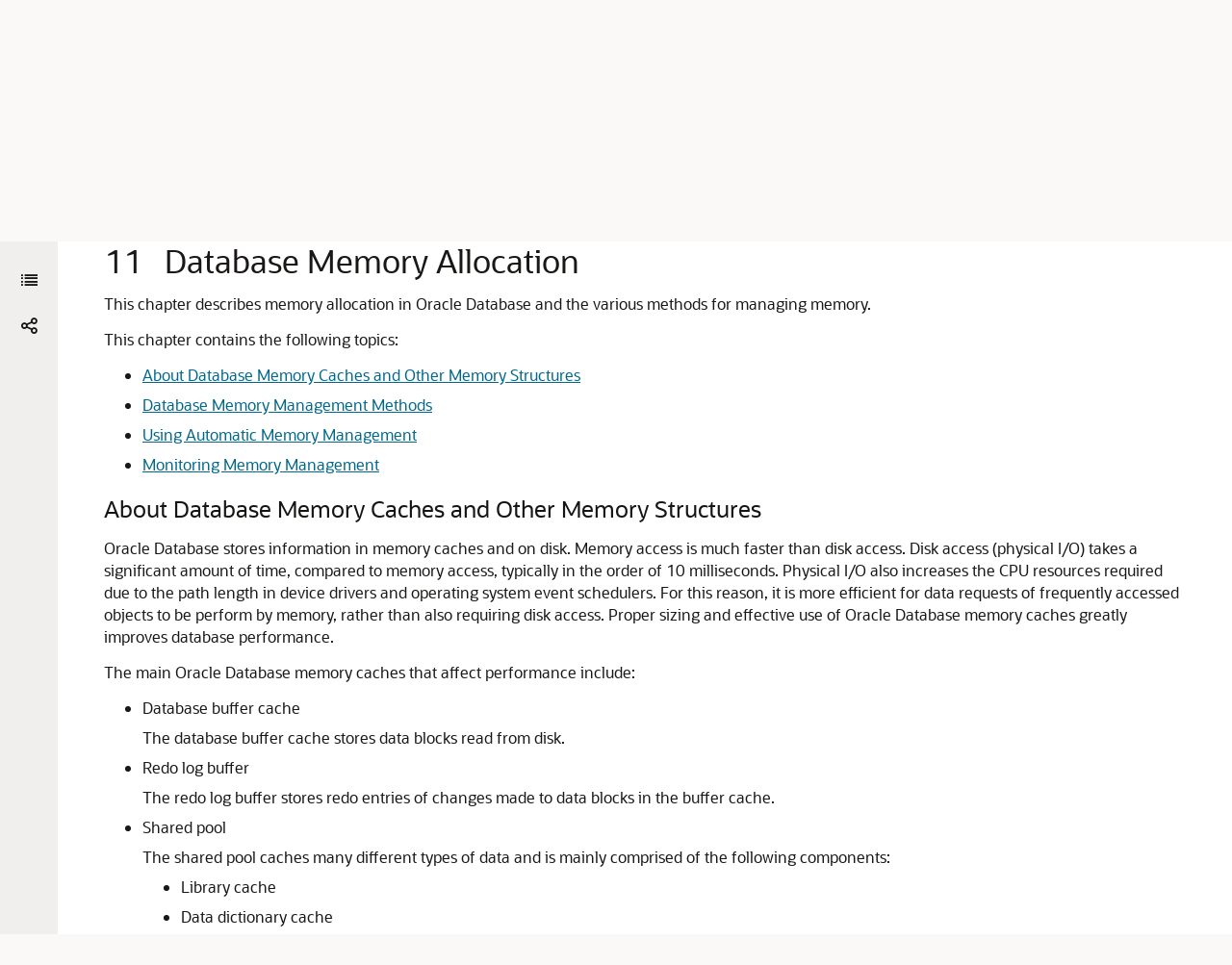

--- FILE ---
content_type: text/html
request_url: https://docs.oracle.com/en/database/oracle/oracle-database/19/tgdba/database-memory-allocation.html
body_size: 6044
content:
<!DOCTYPE html
  SYSTEM "about:legacy-compat">
<html xml:lang="en-us" lang="en-us">
   <head>
      <meta http-equiv="Content-Type" content="text/html; charset=utf-8">
      <meta name="DC.Type" content="topic">
      <meta name="DC.Title" content="Database Memory Allocation">
      <meta name="DC.Creator" content="Rajesh Bhatiya">
      <meta name="DC.Creator" content="Immanuel Chan, Lance Ashdown">
      <meta name="DC.Creator" content="Hermann Baer">
      <meta name="DC.Creator" content="Deba Chatterjee">
      <meta name="DC.Creator" content="Maria Colgan">
      <meta name="DC.Creator" content="Mikael Fries">
      <meta name="DC.Creator" content="Prabhaker Gongloor">
      <meta name="DC.Creator" content="Kevin Jernigan">
      <meta name="DC.Creator" content="Sue K. Lee">
      <meta name="DC.Creator" content="William Lee">
      <meta name="DC.Creator" content="David McDermid">
      <meta name="DC.Creator" content="Uri Shaft">
      <meta name="DC.Creator" content="Oscar Suro">
      <meta name="DC.Creator" content="Trung Tran">
      <meta name="DC.Creator" content="Sriram Vrinda">
      <meta name="DC.Creator" content="Yujun Wang">
      <meta name="DC.Contributor" content="Glenn Maxey">
      <meta name="DC.Publisher" content="September2022">
      <meta name="DC.Format" content="XHTML">
      <meta name="DC.Identifier" content="GUID-E9265077-B296-485A-BC2C-0AF55762D1EC">
      <meta name="DC.Language" content="en-US">
      <meta name="viewport" content="width=device-width, initial-scale=1">
      <meta http-equiv="X-UA-Compatible" content="IE=edge">
      <title>Database Memory Allocation</title>
      <meta property="og:site_name" content="Oracle Help Center">
      <meta property="og:title" content="Database Performance Tuning Guide">
      <meta property="og:description" content>
      <link rel="stylesheet" href="/sp_common/book-template/ohc-book-template/css/book.css">
      <link rel="shortcut icon" href="/sp_common/book-template/ohc-common/img/favicon.ico">
      <meta name="application-name" content="Database Performance Tuning Guide">
      <meta name="generator" content="DITA Open Toolkit version 1.8.5 (Mode = doc)">
      <meta name="plugin" content="SP_docbuilder HTML plugin release 18.2.2">
      <link rel="alternate" href="database-performance-tuning-guide.pdf" title="PDF File" type="application/pdf">
      <meta name="robots" content="all">
      <link rel="schema.dcterms" href="http://purl.org/dc/terms/">
      <meta name="dcterms.created" content="2022-09-09T15:29:43-07:00">
      <meta name="dcterms.title" content="Database Performance Tuning Guide">
      <meta name="dcterms.dateCopyrighted" content="2007, 2020">
      <meta name="dcterms.category" content="database">
      <meta name="dcterms.identifier" content="E96347-06">
      
      <meta name="dcterms.product" content="en/database/oracle/oracle-database/19">
      
      <link rel="prev" href="part-III-tuning-database-memory.html" title="Previous" type="text/html">
      <link rel="next" href="tuning-system-global-area.html" title="Next" type="text/html">
      <script>
        document.write('<style type="text/css">');
        document.write('body > .noscript, body > .noscript ~ * { visibility: hidden; }');
        document.write('</style>');
     </script>
      <script data-main="/sp_common/book-template/ohc-book-template/js/book-config" src="/sp_common/book-template/requirejs/require.js"></script>
      <script>
            if (window.require === undefined) {
                document.write('<script data-main="sp_common/book-template/ohc-book-template/js/book-config" src="sp_common/book-template/requirejs/require.js"><\/script>');
                document.write('<link href="sp_common/book-template/ohc-book-template/css/book.css" rel="stylesheet"/>');
            }
        </script>
      <script type="application/json" id="ssot-metadata">{"primary":{"category":{"short_name":"database","element_name":"Database","display_in_url":true},"suite":{"short_name":"oracle","element_name":"Oracle","display_in_url":true},"product_group":{"short_name":"not-applicable","element_name":"Not applicable","display_in_url":false},"product":{"short_name":"oracle-database","element_name":"Oracle Database","display_in_url":true},"release":{"short_name":"19","element_name":"Release 19","display_in_url":true}}}</script>
      
    <meta name="dcterms.isVersionOf" content="TGDBA">
    <meta name="dcterms.release" content="Release 19">
  <script type="application/ld+json"> {"@context":"https://schema.org","@type":"WebPage","name":"Database Memory Allocation","datePublished":"2019-01-14 14:31:02 GMT","dateModified":"2022-09-09 22:34:38 GMT"} </script>
    <script>window.ohcglobal || document.write('<script src="/en/dcommon/js/global.js">\x3C/script>')</script></head>
   <body>
      <div class="noscript alert alert-danger text-center" role="alert">
         <a href="part-III-tuning-database-memory.html" class="pull-left"><span class="glyphicon glyphicon-chevron-left" aria-hidden="true"></span>Previous</a>
         <a href="tuning-system-global-area.html" class="pull-right">Next<span class="glyphicon glyphicon-chevron-right" aria-hidden="true"></span></a>
         <span class="fa fa-exclamation-triangle" aria-hidden="true"></span> JavaScript must be enabled to correctly display this content
        
      </div>
      <article>
         <header>
            <ol class="breadcrumb" vocab="http://schema.org/" typeof="BreadcrumbList">
               <li property="itemListElement" typeof="ListItem"><a href="index.html" property="item" typeof="WebPage"><span property="name">Database Performance Tuning Guide</span></a></li>
               <li property="itemListElement" typeof="ListItem"><a href="part-III-tuning-database-memory.html" property="item" typeof="WebPage"><span property="name">Tuning Database Memory </span></a></li>
               <li class="active" property="itemListElement" typeof="ListItem">Database Memory Allocation </li>
            </ol>
            <a id="GUID-E9265077-B296-485A-BC2C-0AF55762D1EC" name="GUID-E9265077-B296-485A-BC2C-0AF55762D1EC"></a><a id="TGDBA291"></a><a id="TGDBA291"></a>
            
            <h2 id="TGDBA-GUID-E9265077-B296-485A-BC2C-0AF55762D1EC" class="sect2"><span class="enumeration_chapter">11 </span>Database Memory Allocation 
            </h2>
         </header>
         <div class="ind">
            <div>
               <p>This chapter describes memory allocation in Oracle Database and the various methods for managing memory.</p>
               <p>This chapter contains the following topics:</p>
               <ul style="list-style-type: disc;">
                  <li>
                     <p><a href="database-memory-allocation.html#GUID-CC3F45CF-9C63-4EB7-8D77-EDC468F80A2B">About Database Memory Caches and Other Memory Structures</a></p>
                  </li>
                  <li>
                     <p><a href="database-memory-allocation.html#GUID-BBEC24EB-DADD-4178-A553-F9C7FF684207">Database Memory Management Methods</a></p>
                  </li>
                  <li>
                     <p><a href="database-memory-allocation.html#GUID-4F06F89D-C747-4E12-AF21-09B7BE6AC877">Using Automatic Memory Management</a></p>
                  </li>
                  <li>
                     <p><a href="database-memory-allocation.html#GUID-A71D0A5B-4A1D-4475-984E-6BA26710FF3C">Monitoring Memory Management</a></p>
                  </li>
               </ul>
            </div><a id="TGDBA292"></a><a id="TGDBA292"></a><div class="props_rev_3"><a id="GUID-CC3F45CF-9C63-4EB7-8D77-EDC468F80A2B" name="GUID-CC3F45CF-9C63-4EB7-8D77-EDC468F80A2B"></a><h3 id="TGDBA-GUID-CC3F45CF-9C63-4EB7-8D77-EDC468F80A2B" class="sect3">About Database Memory Caches and Other Memory Structures</h3>
               <div>
                  <p><a id="d35579e128" class="indexterm-anchor"></a><a id="d35579e132" class="indexterm-anchor"></a>Oracle Database stores information in memory caches and on disk. <a id="d35579e135" class="indexterm-anchor"></a><a id="d35579e139" class="indexterm-anchor"></a>Memory access is much faster than disk access. Disk access (physical I/O) takes a significant amount of time, compared to memory access, typically in the order of 10 milliseconds. Physical I/O also increases the CPU resources required due to the path length in device drivers and operating system event schedulers. For this reason, it is more efficient for data requests of frequently accessed objects to be perform by memory, rather than also requiring disk access. Proper sizing and effective use of Oracle Database memory caches greatly improves database performance.
                  </p>
                  <p>The main Oracle Database memory caches that affect performance include:</p>
                  <ul style="list-style-type: disc;">
                     <li>
                        <p>Database buffer cache</p>
                        <p>The database buffer cache stores data blocks read from disk.</p>
                     </li>
                     <li>
                        <p>Redo log buffer</p>
                        <p>The redo log buffer stores redo entries of changes made to data blocks in the buffer cache.</p>
                     </li>
                     <li>
                        <p>Shared pool</p>
                        <p>The shared pool caches many different types of data and is mainly comprised of the following components:</p>
                        <ul style="list-style-type: disc;">
                           <li>
                              <p>Library cache</p>
                           </li>
                           <li>
                              <p>Data dictionary cache</p>
                           </li>
                           <li>
                              <p>Server result cache</p>
                           </li>
                        </ul>
                     </li>
                     <li>
                        <p>Large pool</p>
                        <p>The large pool provides large memory allocations for the following Oracle Database features:</p>
                        <ul style="list-style-type: disc;">
                           <li>
                              <p>Shared server architecture</p>
                           </li>
                           <li>
                              <p>Parallel query</p>
                           </li>
                           <li>
                              <p>Recovery Manager (RMAN)</p>
                           </li>
                        </ul>
                     </li>
                     <li>
                        <p>Java pool</p>
                        <p>The Java pool stores session-specific Java code and Java Virtual Machine (JVM) data.</p>
                     </li>
                     <li>
                        <p>Streams pool</p>
                        <p>The Streams pool provides memory for Oracle Advanced Queuing (AQ) and replication processes.</p>
                     </li>
                     <li>
                        <p>Process-private memory</p>
                        <p>Process-private memory includes memory used for operations such as sorting and hash joins.</p>
                     </li>
                     <li>
                        <p>In-Memory Column Store (IM column store)</p>
                        <p>Starting in Oracle Database 12c Release 1 (12.1.0.2), the IM column store is an optional, static SGA pool that stores copies of tables and partitions. In the IM column store, data is stored in a special columnar format, which improves performance of operations such as scans, joins, and aggregations.</p>
                        <div class="infoboxnote" id="GUID-CC3F45CF-9C63-4EB7-8D77-EDC468F80A2B__GUID-D5CBC3C7-8F8E-403A-B75E-9197B0FF5E7D">
                           <p class="notep1">Note:</p>
                           <p>The IM column store does not replace the buffer cache, but acts as a supplement so that both memory areas can store the same data in different formats.</p>
                        </div>
                     </li>
                  </ul>
                  <div class="infoboxnotealso" id="GUID-CC3F45CF-9C63-4EB7-8D77-EDC468F80A2B__GUID-66DB0910-8C56-4A23-95CF-75B2B5C67A90">
                     <p class="notep1">See Also:</p>
                     <p><a href="https://docs.oracle.com/pls/topic/lookup?ctx=en/database/oracle/oracle-database/19/tgdba&amp;id=CNCPT007" target="_blank"><span class="italic">Oracle Database Concepts</span></a> for information about the Oracle Database memory architecture
                     </p>
                  </div>
               </div>
            </div><a id="TGDBA505"></a><a id="TGDBA505"></a><div class="props_rev_3"><a id="GUID-BBEC24EB-DADD-4178-A553-F9C7FF684207" name="GUID-BBEC24EB-DADD-4178-A553-F9C7FF684207"></a><h3 id="TGDBA-GUID-BBEC24EB-DADD-4178-A553-F9C7FF684207" class="sect3">Database Memory Management Methods</h3>
               <div>
                  <p>The goal of memory management is to reduce the physical I/O overhead as much as possible, either by making it more likely that the required data is in memory, or by making the process of retrieving the required data more efficient. To achieve this goal, proper sizing and effective use of Oracle Database memory caches is essential.</p>
                  <p>Oracle Database provides the following methods to manage database memory:</p>
                  <ul style="list-style-type: disc;">
                     <li>
                        <p><a href="database-memory-allocation.html#GUID-4433AFDE-47AB-41D5-9DE0-E26CBDD4576D">Automatic Memory Management</a></p>
                     </li>
                     <li>
                        <p><a href="database-memory-allocation.html#GUID-F082EAF9-1B65-4F82-BA33-4137768DB5BC">Automatic Shared Memory Management</a></p>
                     </li>
                     <li>
                        <p><a href="database-memory-allocation.html#GUID-8C82165D-ED07-46D3-8B07-3844B08AAA41">Manual Shared Memory Management</a></p>
                     </li>
                     <li>
                        <p><a href="database-memory-allocation.html#GUID-AB0C006B-BFBE-4EF0-AD0F-439AB8B97064">Automatic PGA Memory Management</a></p>
                     </li>
                     <li>
                        <p><a href="database-memory-allocation.html#GUID-9912730C-31A8-41F6-B9D6-4DAACB9DC880">Manual PGA Memory Management</a></p>
                     </li>
                  </ul>
               </div><a id="TGDBA293"></a><a id="TGDBA293"></a><div class="props_rev_3"><a id="GUID-4433AFDE-47AB-41D5-9DE0-E26CBDD4576D" name="GUID-4433AFDE-47AB-41D5-9DE0-E26CBDD4576D"></a><h4 id="TGDBA-GUID-4433AFDE-47AB-41D5-9DE0-E26CBDD4576D" class="sect4">Automatic Memory Management</h4>
                  <div>
                     <p>Automatic memory management enables Oracle Database to manage and tune the database memory automatically. In automatic memory management mode, management of the shared global area (SGA) and program global area (instance PGA) memory is handled completely by Oracle Database. This method is the most automated and is strongly recommended by Oracle. Before setting any memory pool sizes manually, strongly consider using automatic memory management.</p>
                     <p>For information about using automatic memory management, see <span class="q">"<a href="database-memory-allocation.html#GUID-4F06F89D-C747-4E12-AF21-09B7BE6AC877">Using Automatic Memory Management</a>"</span>.
                     </p>
                  </div>
               </div><a id="TGDBA506"></a><a id="TGDBA506"></a><div class="props_rev_3"><a id="GUID-F082EAF9-1B65-4F82-BA33-4137768DB5BC" name="GUID-F082EAF9-1B65-4F82-BA33-4137768DB5BC"></a><h4 id="TGDBA-GUID-F082EAF9-1B65-4F82-BA33-4137768DB5BC" class="sect4">Automatic Shared Memory Management</h4>
                  <div>
                     <p>If automatic memory management is disabled, then Oracle Database uses automatic shared memory management to manage SGA memory. In this mode, Oracle Database automatically distributes memory to individual SGA components based on a target size that you set for the total SGA memory.</p>
                     <p>For information about using automatic shared memory management, see <span class="q">"<a href="tuning-system-global-area.html#GUID-4FD3AFB7-BFC5-49F2-8C6D-917E9B30D045">Using Automatic Shared Memory Management</a>"</span>.
                     </p>
                  </div>
               </div><a id="TGDBA507"></a><a id="TGDBA507"></a><div class="props_rev_3"><a id="GUID-8C82165D-ED07-46D3-8B07-3844B08AAA41" name="GUID-8C82165D-ED07-46D3-8B07-3844B08AAA41"></a><h4 id="TGDBA-GUID-8C82165D-ED07-46D3-8B07-3844B08AAA41" class="sect4">Manual Shared Memory Management</h4>
                  <div>
                     <p>If both automatic memory management and automatic shared memory management are disabled, then you must manage SGA memory manually by sizing the individual memory pools in the SGA. Although this mode enables you to exercise complete control over how SGA memory is distributed, it requires the most effort because the SGA components must be manually tuned on an ongoing basis.</p>
                     <p>For information about using manual shared memory management, see <span class="q">"<a href="tuning-system-global-area.html#GUID-41D5D260-3896-4592-A89A-09EDEAD48492">Sizing the SGA Components Manually</a>"</span>.
                     </p>
                  </div>
               </div><a id="TGDBA508"></a><a id="TGDBA508"></a><div class="props_rev_3"><a id="GUID-AB0C006B-BFBE-4EF0-AD0F-439AB8B97064" name="GUID-AB0C006B-BFBE-4EF0-AD0F-439AB8B97064"></a><h4 id="TGDBA-GUID-AB0C006B-BFBE-4EF0-AD0F-439AB8B97064" class="sect4">Automatic PGA Memory Management</h4>
                  <div>
                     <p>If automatic memory management is disabled, then Oracle Database uses automatic PGA memory management to manage PGA memory. In this mode, Oracle Database automatically distributes memory to work areas in the instance PGA based on a target size that you set for the total PGA memory.</p>
                     <p>For information about automatic PGA memory management, see <a href="tuning-program-global-area.html#GUID-FE1954FB-FAC9-4302-896E-6F47EB6C8A73">Tuning the Program Global Area </a>.
                     </p>
                  </div>
               </div><a id="TGDBA509"></a><a id="TGDBA509"></a><div class="props_rev_3"><a id="GUID-9912730C-31A8-41F6-B9D6-4DAACB9DC880" name="GUID-9912730C-31A8-41F6-B9D6-4DAACB9DC880"></a><h4 id="TGDBA-GUID-9912730C-31A8-41F6-B9D6-4DAACB9DC880" class="sect4">Manual PGA Memory Management</h4>
                  <div>
                     <p>If both automatic memory management and automatic PGA memory management are disabled, then you must manage PGA memory manually by adjusting the portion of PGA memory dedicated to each work area. This method can be very difficult because the workload is always changing and is not recommended by Oracle. Although manual PGA memory management is supported by Oracle Database, Oracle strongly recommends using automatic memory management or automatic PGA memory management instead.</p>
                  </div>
               </div>
            </div><a id="TGDBA510"></a><a id="TGDBA510"></a><div class="props_rev_3"><a id="GUID-4F06F89D-C747-4E12-AF21-09B7BE6AC877" name="GUID-4F06F89D-C747-4E12-AF21-09B7BE6AC877"></a><h3 id="TGDBA-GUID-4F06F89D-C747-4E12-AF21-09B7BE6AC877" class="sect3">Using Automatic Memory Management</h3>
               <div>
                  <div class="section">
                     <p>To use automatic memory management, set the following initialization parameters:</p>
                     <ul style="list-style-type: disc;">
                        <li>
                           <p><code class="codeph">MEMORY_TARGET</code></p>
                           <p>The <code class="codeph">MEMORY_TARGET</code> initialization parameter specifies the target memory size. The database tunes to the value specified for this parameter, redistributing memory as needed between the SGA and the instance PGA. This parameter is dynamic, so its value can be changed at any time without restarting the database.
                           </p>
                        </li>
                        <li>
                           <p><code class="codeph">MEMORY_MAX_TARGET</code></p>
                           <p>The <code class="codeph">MEMORY_MAX_TARGET</code> initialization parameter specifies the maximum memory size. The value specified for this parameter serves as the limit to which the <code class="codeph">MEMORY_TARGET</code> initialization parameter can be set. This parameter is static, so its value cannot be changed after instance startup.
                           </p>
                        </li>
                     </ul>
                     <p>If you need tuning advice for the <code class="codeph">MEMORY_TARGET</code> parameter, then use the <code class="codeph">V$MEMORY_TARGET_ADVICE</code> view.
                     </p>
                     <div class="infoboxnotealso" id="GUID-4F06F89D-C747-4E12-AF21-09B7BE6AC877__GUID-FFCB00E7-1089-43B1-BFF7-66D7CDCF5847">
                        <p class="notep1">See Also:</p>
                        <p><a href="https://docs.oracle.com/pls/topic/lookup?ctx=en/database/oracle/oracle-database/19/tgdba&amp;id=ADMIN11011" target="_blank"><span class="italic">Oracle Database Administrator's Guide</span></a> for information about using automatic memory management
                        </p>
                     </div>
                  </div>
                  <!-- class="section" -->
               </div>
            </div><a id="TGDBA512"></a><a id="TGDBA511"></a><a id="TGDBA512"></a><a id="TGDBA511"></a><div class="props_rev_3"><a id="GUID-A71D0A5B-4A1D-4475-984E-6BA26710FF3C" name="GUID-A71D0A5B-4A1D-4475-984E-6BA26710FF3C"></a><h3 id="TGDBA-GUID-A71D0A5B-4A1D-4475-984E-6BA26710FF3C" class="sect3">Monitoring Memory Management</h3>
               <div>
                  <p><a href="database-memory-allocation.html#GUID-A71D0A5B-4A1D-4475-984E-6BA26710FF3C__BABHFFEA" title="This table lists the views that provide information about memory resize operations.">Table 11-1</a> lists the views that provide information about memory resize operations.
                  </p>
                  <div class="tblformal" id="GUID-A71D0A5B-4A1D-4475-984E-6BA26710FF3C__BABHFFEA">
                     <p class="titleintable">Table 11-1 Memory Management Views</p>
                     <table cellpadding="4" cellspacing="0" class="Formal" title="Memory Management Views" summary="This table lists the views that provide information about memory resize operations." width="100%" frame="hsides" border="1" rules="rows">
                        <thead>
                           <tr align="left" valign="top">
                              <th align="left" valign="bottom" width="45%" id="d35579e760">View</th>
                              <th align="left" valign="bottom" width="55%" id="d35579e763">Description</th>
                           </tr>
                        </thead>
                        <tbody>
                           <tr align="left" valign="top">
                              <td align="left" valign="top" width="45%" id="d35579e768" headers="d35579e760 ">
                                 <p><code class="codeph">V$MEMORY_CURRENT_RESIZE_OPS</code></p>
                              </td>
                              <td align="left" valign="top" width="55%" headers="d35579e768 d35579e763 ">
                                 <p>Displays information about memory resize operations (both automatic and manual) that are currently in progress.</p>
                              </td>
                           </tr>
                           <tr align="left" valign="top">
                              <td align="left" valign="top" width="45%" id="d35579e776" headers="d35579e760 ">
                                 <p><code class="codeph">V$MEMORY_DYNAMIC_COMPONENTS</code></p>
                              </td>
                              <td align="left" valign="top" width="55%" headers="d35579e776 d35579e763 ">
                                 <p>Displays information about the current sizes of all dynamically-tuned memory components, including the total sizes of the SGA and instance PGA.</p>
                              </td>
                           </tr>
                           <tr align="left" valign="top">
                              <td align="left" valign="top" width="45%" id="d35579e784" headers="d35579e760 ">
                                 <p><code class="codeph">V$MEMORY_RESIZE_OPS</code></p>
                              </td>
                              <td align="left" valign="top" width="55%" headers="d35579e784 d35579e763 ">
                                 <p>Displays information about the last 800 completed memory resize operations (both automatic and manual). This does not include operations that are currently in progress.</p>
                              </td>
                           </tr>
                           <tr align="left" valign="top">
                              <td align="left" valign="top" width="45%" id="d35579e792" headers="d35579e760 ">
                                 <p><code class="codeph">V$MEMORY_TARGET_ADVICE</code></p>
                              </td>
                              <td align="left" valign="top" width="55%" headers="d35579e792 d35579e763 ">
                                 <p>Displays tuning advice for the <code class="codeph">MEMORY_TARGET</code> initialization parameter.
                                 </p>
                              </td>
                           </tr>
                        </tbody>
                     </table>
                  </div>
                  <!-- class="inftblhruleinformal" -->
                  <div class="infoboxnotealso" id="GUID-A71D0A5B-4A1D-4475-984E-6BA26710FF3C__GUID-0C0D96BE-937A-4785-AD07-C91BA1ACFFF2">
                     <p class="notep1">See Also:</p>
                     <p><a href="https://docs.oracle.com/pls/topic/lookup?ctx=en/database/oracle/oracle-database/19/tgdba&amp;id=REFRN" target="_blank"><span class="italic">Oracle Database Reference</span></a> for more information about these views
                     </p>
                  </div>
               </div>
            </div>
         </div>
      </article>
   </body>
</html>

--- FILE ---
content_type: text/html
request_url: https://docs.oracle.com/en/database/oracle/oracle-database/19/tgdba/toc.htm
body_size: 27845
content:
<!DOCTYPE html>
<html lang="en-us">
   <head>
      <meta http-equiv="Content-Type" content="text/html; charset=utf-8">
      <meta name="viewport" content="width=device-width, initial-scale=1">
      <meta http-equiv="X-UA-Compatible" content="IE=edge">
      <title>Table of Contents
         
      </title>
      <meta property="og:site_name" content="Oracle Help Center">
      <meta property="og:title" content="Database Performance Tuning Guide">
      <meta property="og:description" content>
      <link rel="stylesheet" href="/sp_common/book-template/ohc-book-template/css/book.css">
      <link rel="shortcut icon" href="/sp_common/book-template/ohc-common/img/favicon.ico">
      <meta name="application-name" content="Database Performance Tuning Guide">
      <meta name="generator" content="DITA Open Toolkit version 1.8.5 (Mode = doc)">
      <meta name="plugin" content="SP_docbuilder HTML plugin release 18.2.2">
      <link rel="alternate" href="database-performance-tuning-guide.pdf" title="PDF File" type="application/pdf">
      <meta name="robots" content="all">
      <link rel="schema.dcterms" href="http://purl.org/dc/terms/">
      <meta name="dcterms.created" content="2022-09-09T15:29:43-07:00">
      <meta name="dcterms.title" content="Database Performance Tuning Guide">
      <meta name="dcterms.dateCopyrighted" content="2007, 2020">
      <meta name="dcterms.category" content="database">
      <meta name="dcterms.identifier" content="E96347-06">
      
      <meta name="dcterms.product" content="en/database/oracle/oracle-database/19">
      
      <link rel="next" href="preface.html" title="Next" type="text/html"><script>
         document.write('<style type="text/css">');
         document.write('body > .noscript, body > .noscript ~ * { visibility: hidden; }');
         document.write('</style>');
         
      
</script><script data-main="/sp_common/book-template/ohc-book-template/js/book-config" src="/sp_common/book-template/requirejs/require.js"></script><script>
         if (window.require === undefined) {
         document.write('<script data-main="sp_common/book-template/ohc-book-template/js/book-config" src="sp_common/book-template/requirejs/require.js"><\/script>');
         document.write('<link href="sp_common/book-template/ohc-book-template/css/book.css" rel="stylesheet"/>');
         }
         
      
</script><script type="application/json" id="ssot-metadata">{"primary":{"category":{"short_name":"database","element_name":"Database","display_in_url":true},"suite":{"short_name":"oracle","element_name":"Oracle","display_in_url":true},"product_group":{"short_name":"not-applicable","element_name":"Not applicable","display_in_url":false},"product":{"short_name":"oracle-database","element_name":"Oracle Database","display_in_url":true},"release":{"short_name":"19","element_name":"Release 19","display_in_url":true}}}</script>
    <meta name="dcterms.isVersionOf" content="TGDBA">
    <meta name="dcterms.release" content="Release 19">
  <script type="application/ld+json"> {"@context":"https://schema.org","@type":"WebPage","name":"Table of Contents\n         \n      ","datePublished":"2019-01-14 14:31:02 GMT","dateModified":"2022-09-09 22:34:38 GMT"} </script>
    <script>window.ohcglobal || document.write('<script src="/en/dcommon/js/global.js">\x3C/script>')</script></head>
   <body>
      
      
      <div class="noscript alert alert-danger text-center" role="alert">
         
         
         <a href="#" class="pull-left">
            
            <span class="glyphicon glyphicon-chevron-left" aria-hidden="true"></span>Previous
         
            </a>
         
         
         <a href="preface.html" class="pull-right">Next
            
            <span class="glyphicon glyphicon-chevron-right" aria-hidden="true"></span>
            
            </a>
         
         
         <span class="fa fa-exclamation-triangle" aria-hidden="true"></span> JavaScript must be enabled to correctly display this content
         
      
         
      </div>
      
      
      <article>
         
         
         <header>
            
            
            <ol class="breadcrumb" vocab="http://schema.org/" typeof="BreadcrumbList">
               <li class="active" property="itemListElement" typeof="ListItem">Table of Contents
                  
               </li>
            </ol>
            
            
            
            <h2 class="toc">Table of Contents
               
            </h2>
            
            
         </header>
         
         
         <ul>
            <li>
               
               <a href="index.html">Title and Copyright Information
                  </a>
               
               
            </li>
            <li>
               
               <a href="preface.html#GUID-4D57F76C-3F0A-4ED6-961A-C5EB0C472A5F">Preface
                  </a>
               
               
               <ul>
                  <li>
                     
                     <a href="preface.html#GUID-7191EAFE-F17C-4194-8194-997813EB2A41">Audience
                        </a>
                     
                     
                  </li>
                  <li>
                     
                     <a href="preface.html#GUID-E409CC44-9A8F-4043-82C8-6B95CD939296">Documentation Accessibility
                        </a>
                     
                     
                  </li>
                  <li>
                     
                     <a href="preface.html#GUID-94FA6F54-9018-4E87-9F53-8EB272EAE7CF">Related Documents
                        </a>
                     
                     
                  </li>
                  <li>
                     
                     <a href="preface.html#GUID-814D1DA3-0B56-4199-BC02-4909AB5B3399">Conventions
                        </a>
                     
                     
                  </li>
               </ul>
               
               
            </li>
            <li>
               
               <a href="changes-in-this-release.html#GUID-60C665BB-F534-4F25-914E-0BE5CC6160F4">Changes in This Release for Oracle Database Performance Tuning Guide
                  </a>
               
               
               <ul>
                  <li>
                     
                     <a href="changes-in-this-release.html#GUID-7E8CB519-3F9D-415E-928B-325BD6048CD1">Changes in Oracle Database Release 19c, Version 19.1
                        </a>
                     
                     
                     <ul>
                        <li>
                           
                           <a href="changes-in-this-release.html#GUID-14E7EF08-0DCB-47D3-964F-1E9AA60AFF75">New Features
                              </a>
                           
                           
                        </li>
                        <li>
                           
                           <a href="changes-in-this-release.html#GUID-06A128E8-0429-40D9-8137-25A94190D0F7">Desupported Features
                              </a>
                           
                           
                        </li>
                     </ul>
                     
                     
                  </li>
                  <li>
                     
                     <a href="changes-in-this-release.html#GUID-2849E6FD-0B81-4200-8E78-E525E9DDE197">Changes in Oracle Database Release 18c, Version 18.1
                        </a>
                     
                     
                     <ul>
                        <li>
                           
                           <a href="changes-in-this-release.html#GUID-8C4EAD42-91BB-45CF-B668-23516BA14102">New Features
                              </a>
                           
                           
                        </li>
                     </ul>
                     
                     
                  </li>
                  <li>
                     
                     <a href="changes-in-this-release.html#GUID-4699EF9B-1269-41D2-81DE-73371680BA37">Changes in Oracle Database 12c Release 2 (12.2)
                        </a>
                     
                     
                     <ul>
                        <li>
                           
                           <a href="changes-in-this-release.html#GUID-8E1E5164-A5D3-42A3-BB7A-AE91E886525B">New Features
                              </a>
                           
                           
                        </li>
                     </ul>
                     
                     
                  </li>
                  <li>
                     
                     <a href="changes-in-this-release.html#GUID-24AED208-B893-4DFE-961C-2DB1CAB36380">Changes in Oracle Database 12c Release 1 (12.1.0.2)
                        </a>
                     
                     
                     <ul>
                        <li>
                           
                           <a href="changes-in-this-release.html#GUID-B1C74F25-D36D-4EF3-933F-6ACF1B2EFB91">New Features
                              </a>
                           
                           
                        </li>
                     </ul>
                     
                     
                  </li>
                  <li>
                     
                     <a href="changes-in-this-release.html#GUID-3475A984-DE1D-4785-BB2F-AC010E900A61">Changes in Oracle Database 12c Release 1 (12.1.0.1)
                        </a>
                     
                     
                     <ul>
                        <li>
                           
                           <a href="changes-in-this-release.html#GUID-431E3911-6BCC-4405-B50E-C5DEB7AE941E">New Features
                              </a>
                           
                           
                        </li>
                        <li>
                           
                           <a href="changes-in-this-release.html#GUID-7FFEB457-3D05-435C-80D4-0081E75676CD">Other Changes
                              </a>
                           
                           
                        </li>
                     </ul>
                     
                     
                  </li>
               </ul>
               
               
            </li>
            <li>
               
               <a href="part-I-database-performance-fundamentals.html#GUID-DD122227-0E55-49DB-8DF0-0F321D03800F">Part I Database Performance Fundamentals 
                  </a>
               
               
               <ul>
                  <li>
                     
                     <a href="performance-tuning-overview.html#GUID-5C5C081B-A2C1-442D-9F11-A760234C8815">
                        
                        <span class="secnum">1
                           </span>  Performance Tuning Overview
                     
                        </a>
                     
                     
                     <ul>
                        <li>
                           
                           <a href="performance-tuning-overview.html#GUID-8CA60F1A-5C7A-421C-9DE1-09757F085C3B">Introduction to Performance Tuning
                              </a>
                           
                           
                           <ul>
                              <li>
                                 
                                 <a href="performance-tuning-overview.html#GUID-6AB101C9-3FD0-4205-A918-D23C06DA2412">Performance Planning
                                    </a>
                                 
                                 
                              </li>
                              <li>
                                 
                                 <a href="performance-tuning-overview.html#GUID-59DA3716-97E4-43E3-B8EF-DBD6D408043D">Instance Tuning
                                    </a>
                                 
                                 
                                 <ul>
                                    <li>
                                       
                                       <a href="performance-tuning-overview.html#GUID-8DF558FC-190E-4061-9E97-04AC477EDF15">Performance Principles
                                          </a>
                                       
                                       
                                    </li>
                                    <li>
                                       
                                       <a href="performance-tuning-overview.html#GUID-3777BDDE-8808-4D01-B5ED-9DCA9A5C3251">Baselines
                                          </a>
                                       
                                       
                                    </li>
                                    <li>
                                       
                                       <a href="performance-tuning-overview.html#GUID-66A322C0-3AF0-4F3E-9D42-11D65AA279F1">The Symptoms and the Problems
                                          </a>
                                       
                                       
                                    </li>
                                    <li>
                                       
                                       <a href="performance-tuning-overview.html#GUID-A5B6B6BE-1B60-4769-8EC1-FA7CED8B2E54">When to Tune 
                                          </a>
                                       
                                       
                                       <ul>
                                          <li>
                                             
                                             <a href="performance-tuning-overview.html#GUID-134F4341-AFB6-42CF-927F-B10C3E61A3FC">Proactive Monitoring
                                                </a>
                                             
                                             
                                          </li>
                                          <li>
                                             
                                             <a href="performance-tuning-overview.html#GUID-AB338A3D-0053-4485-9FD8-56D09A2C95A8">Bottleneck Elimination
                                                </a>
                                             
                                             
                                          </li>
                                       </ul>
                                       
                                       
                                    </li>
                                 </ul>
                                 
                                 
                              </li>
                              <li>
                                 
                                 <a href="performance-tuning-overview.html#GUID-D6D99F79-6EF2-4258-ADFB-D5A0B828E463">SQL Tuning
                                    </a>
                                 
                                 
                                 <ul>
                                    <li>
                                       
                                       <a href="performance-tuning-overview.html#GUID-C090F213-C332-46F1-BBD1-51259FEFC676">Query Optimizer and Execution Plans
                                          </a>
                                       
                                       
                                    </li>
                                 </ul>
                                 
                                 
                              </li>
                           </ul>
                           
                           
                        </li>
                        <li>
                           
                           <a href="performance-tuning-overview.html#GUID-95351D77-62B4-49B6-8BCB-649B01CAF88D">Introduction to Performance Tuning Features and Tools
                              </a>
                           
                           
                           <ul>
                              <li>
                                 
                                 <a href="performance-tuning-overview.html#GUID-26201468-7AC9-45CA-8ACB-1D780985FB39">Automatic Performance Tuning Features
                                    </a>
                                 
                                 
                              </li>
                              <li>
                                 
                                 <a href="performance-tuning-overview.html#GUID-668CEAED-1133-46F1-BAEC-0F4E3C785912">Additional Oracle Database Tools
                                    </a>
                                 
                                 
                                 <ul>
                                    <li>
                                       
                                       <a href="performance-tuning-overview.html#GUID-F0A6DDFF-F9A5-4DF8-8B78-3FA40CA10B27">V$ Performance Views
                                          </a>
                                       
                                       
                                    </li>
                                 </ul>
                                 
                                 
                              </li>
                           </ul>
                           
                           
                        </li>
                     </ul>
                     
                     
                  </li>
                  <li>
                     
                     <a href="designing-and-developing-for-performance.html#GUID-CF4C8C89-9FFA-474F-B0F8-79049B8EB5FC">
                        
                        <span class="secnum">2
                           </span>  Designing and Developing for Performance
                     
                        </a>
                     
                     
                     <ul>
                        <li>
                           
                           <a href="designing-and-developing-for-performance.html#GUID-30C7065F-C099-4D3A-AA43-D61991FA5883">Oracle Methodology
                              </a>
                           
                           
                        </li>
                        <li>
                           
                           <a href="designing-and-developing-for-performance.html#GUID-7521343A-F41D-4A5A-873F-ECB29E4E5083">Understanding Investment Options
                              </a>
                           
                           
                        </li>
                        <li>
                           
                           <a href="designing-and-developing-for-performance.html#GUID-A0BA6C45-EF2B-4171-B716-51E7595F7DCD">Understanding Scalability
                              </a>
                           
                           
                           <ul>
                              <li>
                                 
                                 <a href="designing-and-developing-for-performance.html#GUID-8168998B-9EC1-4AC2-8176-AFEFCAF7F155">What is Scalability?
                                    </a>
                                 
                                 
                              </li>
                              <li>
                                 
                                 <a href="designing-and-developing-for-performance.html#GUID-5D62A34F-3A74-496A-A4F6-28CBC64BF0A3">System Scalability
                                    </a>
                                 
                                 
                              </li>
                              <li>
                                 
                                 <a href="designing-and-developing-for-performance.html#GUID-8C0104E0-B20B-475A-9F03-93063D05A4E2">Factors Preventing Scalability
                                    </a>
                                 
                                 
                              </li>
                           </ul>
                           
                           
                        </li>
                        <li>
                           
                           <a href="designing-and-developing-for-performance.html#GUID-F8511B21-9EEA-4F1D-A1A0-C7CCEF914503">System Architecture
                              </a>
                           
                           
                           <ul>
                              <li>
                                 
                                 <a href="designing-and-developing-for-performance.html#GUID-066F374E-35CE-4884-82C8-4F12BE61D727">Hardware and Software Components
                                    </a>
                                 
                                 
                                 <ul>
                                    <li>
                                       
                                       <a href="designing-and-developing-for-performance.html#GUID-97E036C1-B8CF-4CF8-BCE6-2E9AE10D3D1B">Hardware Components
                                          </a>
                                       
                                       
                                    </li>
                                    <li>
                                       
                                       <a href="designing-and-developing-for-performance.html#GUID-9D533999-8218-4895-A914-382EEC08B6A9">Software Components
                                          </a>
                                       
                                       
                                    </li>
                                 </ul>
                                 
                                 
                              </li>
                              <li>
                                 
                                 <a href="designing-and-developing-for-performance.html#GUID-8537D484-BF0E-4D6B-A37E-32797B66AE09">Configuring the Right System Architecture for Your Requirements
                                    </a>
                                 
                                 
                              </li>
                           </ul>
                           
                           
                        </li>
                        <li>
                           
                           <a href="designing-and-developing-for-performance.html#GUID-FB81D395-1940-49A2-925A-5AD3E1DBB570"> Application Design Principles
                              </a>
                           
                           
                           <ul>
                              <li>
                                 
                                 <a href="designing-and-developing-for-performance.html#GUID-FEF689B9-9D3B-4671-BBA7-AF9F0DB3B596">Simplicity In Application Design
                                    </a>
                                 
                                 
                              </li>
                              <li>
                                 
                                 <a href="designing-and-developing-for-performance.html#GUID-BCFE8E0F-E08E-4D4A-8AD8-73C5342ACE47">Data Modeling
                                    </a>
                                 
                                 
                              </li>
                              <li>
                                 
                                 <a href="designing-and-developing-for-performance.html#GUID-99A7FD1B-CEFD-4E91-9486-2CBBFC2B7A1D">Table and Index Design
                                    </a>
                                 
                                 
                                 <ul>
                                    <li>
                                       
                                       <a href="designing-and-developing-for-performance.html#GUID-474426C8-9CE1-4BE2-B922-F77F35444FD9">Appending Columns to an Index or Using Index-Organized Tables
                                          </a>
                                       
                                       
                                    </li>
                                    <li>
                                       
                                       <a href="designing-and-developing-for-performance.html#GUID-38FC5A9F-89E6-4812-8EE4-F9949B69BCFC">Using a Different Index Type
                                          </a>
                                       
                                       
                                    </li>
                                    <li>
                                       
                                       <a href="designing-and-developing-for-performance.html#GUID-D2F5B6B1-4A75-42D4-8DB7-793C6BACB335">Finding the Cost of an Index
                                          </a>
                                       
                                       
                                    </li>
                                    <li>
                                       
                                       <a href="designing-and-developing-for-performance.html#GUID-914D618C-022A-4517-BBD0-C1D91D60272C">Serializing within Indexes
                                          </a>
                                       
                                       
                                    </li>
                                    <li>
                                       
                                       <a href="designing-and-developing-for-performance.html#GUID-667C9B46-3D71-427E-BEDF-218718CF2038">Ordering Columns in an Index
                                          </a>
                                       
                                       
                                    </li>
                                 </ul>
                                 
                                 
                              </li>
                              <li>
                                 
                                 <a href="designing-and-developing-for-performance.html#GUID-5262FB3D-4473-47A6-BDAE-F996192F9F21">Using Views
                                    </a>
                                 
                                 
                              </li>
                              <li>
                                 
                                 <a href="designing-and-developing-for-performance.html#GUID-B95920ED-53C2-42A7-A53D-9083974A7A1D">SQL Execution Efficiency
                                    </a>
                                 
                                 
                              </li>
                              <li>
                                 
                                 <a href="designing-and-developing-for-performance.html#GUID-D322A76C-FBFF-4A54-BD32-FFEA7A3C414F">Implementing the Application 
                                    </a>
                                 
                                 
                              </li>
                              <li>
                                 
                                 <a href="designing-and-developing-for-performance.html#GUID-AA42DCCB-193C-4ED3-A6B6-D3059B6F4ED2">Trends in Application Development
                                    </a>
                                 
                                 
                              </li>
                           </ul>
                           
                           
                        </li>
                        <li>
                           
                           <a href="designing-and-developing-for-performance.html#GUID-E6DFD7FD-E2E8-4C34-A81A-D25366F69594">Workload Testing, Modeling, and Implementation
                              </a>
                           
                           
                           <ul>
                              <li>
                                 
                                 <a href="designing-and-developing-for-performance.html#GUID-436CDBC3-D9ED-424E-B06B-429777C12F3A">Sizing Data
                                    </a>
                                 
                                 
                              </li>
                              <li>
                                 
                                 <a href="designing-and-developing-for-performance.html#GUID-8CD59302-6016-4A0A-A198-D216341927C6">Estimating Workloads
                                    </a>
                                 
                                 
                              </li>
                              <li>
                                 
                                 <a href="designing-and-developing-for-performance.html#GUID-04661179-051C-4F56-992B-DE8C08ECF2EA">Application Modeling
                                    </a>
                                 
                                 
                              </li>
                              <li>
                                 
                                 <a href="designing-and-developing-for-performance.html#GUID-03D24516-86DF-407A-814A-2C5FE6629E4D">Testing, Debugging, and Validating a Design
                                    </a>
                                 
                                 
                              </li>
                           </ul>
                           
                           
                        </li>
                        <li>
                           
                           <a href="designing-and-developing-for-performance.html#GUID-2E491D68-37F1-4D6B-B6E8-841A2C050E76">Deploying New Applications
                              </a>
                           
                           
                           <ul>
                              <li>
                                 
                                 <a href="designing-and-developing-for-performance.html#GUID-BF4B19B8-B09A-40EE-B453-F31A98D003F5">Rollout Strategies
                                    </a>
                                 
                                 
                              </li>
                              <li>
                                 
                                 <a href="designing-and-developing-for-performance.html#GUID-DFCECF0D-152F-4892-9B17-24BD0744444E">Performance Checklist
                                    </a>
                                 
                                 
                              </li>
                           </ul>
                           
                           
                        </li>
                     </ul>
                     
                     
                  </li>
                  <li>
                     
                     <a href="performance-improvement-methods.html#GUID-11C3D845-70B3-46F2-B529-623050A8B933">
                        
                        <span class="secnum">3
                           </span>  Performance Improvement Methods
                     
                        </a>
                     
                     
                     <ul>
                        <li>
                           
                           <a href="performance-improvement-methods.html#GUID-3BB46F28-73FF-486E-ADB7-C4A42BAF33EF">The Oracle Performance Improvement Method
                              </a>
                           
                           
                           <ul>
                              <li>
                                 
                                 <a href="performance-improvement-methods.html#GUID-89C0441A-0744-4E84-AB23-BD7DF72F8554">Steps in the Oracle Performance Improvement Method
                                    </a>
                                 
                                 
                              </li>
                              <li>
                                 
                                 <a href="performance-improvement-methods.html#GUID-3D34BBA9-B1D2-4EA1-BAB2-2749B3F68C8D">A Sample Decision Process for Performance Conceptual Modeling
                                    </a>
                                 
                                 
                              </li>
                              <li>
                                 
                                 <a href="performance-improvement-methods.html#GUID-2740C1B3-DB87-4DD4-9CD7-DB11D03F845F">Top Ten Mistakes Found in Oracle Systems
                                    </a>
                                 
                                 
                              </li>
                           </ul>
                           
                           
                        </li>
                        <li>
                           
                           <a href="performance-improvement-methods.html#GUID-E33E68C9-F4A5-4953-8F80-33810EADD560">Emergency Performance Methods
                              </a>
                           
                           
                           <ul>
                              <li>
                                 
                                 <a href="performance-improvement-methods.html#GUID-5AD3CA40-4C1E-47DB-B9FB-8A64823BD2E9">Steps in the Emergency Performance Method
                                    </a>
                                 
                                 
                              </li>
                           </ul>
                           
                           
                        </li>
                     </ul>
                     
                     
                  </li>
                  <li>
                     
                     <a href="configuring-database-for-performance.html#GUID-8314AD37-F37C-4A61-B909-4853D6FC9747">
                        
                        <span class="secnum">4
                           </span> Configuring a Database for Performance
                     
                        </a>
                     
                     
                     <ul>
                        <li>
                           
                           <a href="configuring-database-for-performance.html#GUID-5804B2DB-B022-441A-8EE9-CAA9FB692DF5">Performance Considerations for Initial Instance Configuration
                              </a>
                           
                           
                           <ul>
                              <li>
                                 
                                 <a href="configuring-database-for-performance.html#GUID-8BFCA1E1-C97A-4FBF-A697-421E98676C82">Initialization Parameters
                                    </a>
                                 
                                 
                              </li>
                              <li>
                                 
                                 <a href="configuring-database-for-performance.html#GUID-A7508E97-A754-4AE2-9CC4-5FB41D4AFCC7">Undo Space
                                    </a>
                                 
                                 
                              </li>
                              <li>
                                 
                                 <a href="configuring-database-for-performance.html#GUID-BF462098-04C0-42E0-8FE4-8B6659A6A6F9">Redo Log Files
                                    </a>
                                 
                                 
                              </li>
                              <li>
                                 
                                 <a href="configuring-database-for-performance.html#GUID-6DF7065E-C70A-4B7C-A4CA-16A838AEC066">Tablespaces
                                    </a>
                                 
                                 
                              </li>
                           </ul>
                           
                           
                        </li>
                        <li>
                           
                           <a href="configuring-database-for-performance.html#GUID-7801AFAE-FF5B-47E0-B6F8-D4A322BE0F1C">Creating and Maintaining Tables for Optimal Performance
                              </a>
                           
                           
                           <ul>
                              <li>
                                 
                                 <a href="configuring-database-for-performance.html#GUID-16937141-895F-4D1C-B431-B129157B515E">Table Compression
                                    </a>
                                 
                                 
                              </li>
                              <li>
                                 
                                 <a href="configuring-database-for-performance.html#GUID-FCEF4C00-7358-451C-8340-DB187A88E204">Reclaiming Unused Space
                                    </a>
                                 
                                 
                              </li>
                              <li>
                                 
                                 <a href="configuring-database-for-performance.html#GUID-769A6161-304A-4547-9FB8-9B767263BF71">Indexing Data
                                    </a>
                                 
                                 
                              </li>
                           </ul>
                           
                           
                        </li>
                        <li>
                           
                           <a href="configuring-database-for-performance.html#GUID-26436874-420C-4320-A30C-C0FE765DD65D">Performance Considerations for Shared Servers
                              </a>
                           
                           
                           <ul>
                              <li>
                                 
                                 <a href="configuring-database-for-performance.html#GUID-991DB579-AA19-4A9B-820E-FF5FD09B9B6F">Identifying and Reducing Contention Using the Dispatcher-Specific Views 
                                    </a>
                                 
                                 
                              </li>
                              <li>
                                 
                                 <a href="configuring-database-for-performance.html#GUID-6994F850-0865-4662-8A10-E7C1EDFC68BE">Identifying Contention for Shared Servers
                                    </a>
                                 
                                 
                              </li>
                           </ul>
                           
                           
                        </li>
                        <li>
                           
                           <a href="configuring-database-for-performance.html#GUID-9915EBFB-77BE-49D4-8C6D-7AFAF0995E27">Improved Client Connection Performance Due to Prespawned Processes
                              </a>
                           
                           
                        </li>
                     </ul>
                     
                     
                  </li>
               </ul>
               
               
            </li>
            <li>
               
               <a href="part-II-diagnosing-and-tuning-database-performance.html#GUID-E0EEBB00-000C-48EA-9F81-6BD867B78405">Part II Diagnosing and Tuning Database Performance 
                  </a>
               
               
               <ul>
                  <li>
                     
                     <a href="measuring-database-performance.html#GUID-811E9E65-C64A-4028-A90E-102BBFF6E68F">
                        
                        <span class="secnum">5
                           </span> Measuring Database Performance 
                     
                        </a>
                     
                     
                     <ul>
                        <li>
                           
                           <a href="measuring-database-performance.html#GUID-D106A7A3-1B96-47E7-883C-2BB0F11567E1">About Database Statistics
                              </a>
                           
                           
                           <ul>
                              <li>
                                 
                                 <a href="measuring-database-performance.html#GUID-BC858042-CD71-4717-A614-C0B0A4FE6F2D">Time Model Statistics
                                    </a>
                                 
                                 
                              </li>
                              <li>
                                 
                                 <a href="measuring-database-performance.html#GUID-270E36D0-D7D7-4235-8280-CA3EDD68F8E6">Active Session History Statistics
                                    </a>
                                 
                                 
                              </li>
                              <li>
                                 
                                 <a href="measuring-database-performance.html#GUID-FC0E9098-1B1D-4532-A6C0-91E5A2FF8FB9">Wait Events Statistics
                                    </a>
                                 
                                 
                              </li>
                              <li>
                                 
                                 <a href="measuring-database-performance.html#GUID-3FEB7C53-D5B3-4540-BD67-8FCBB2917695">Session and System Statistics
                                    </a>
                                 
                                 
                              </li>
                           </ul>
                           
                           
                        </li>
                        <li>
                           
                           <a href="measuring-database-performance.html#GUID-4B13CDD6-5A04-49FC-9E12-E26C2ABC6131">Interpreting Database Statistics
                              </a>
                           
                           
                           <ul>
                              <li>
                                 
                                 <a href="measuring-database-performance.html#GUID-93DFB1CE-37D7-4384-A269-D0819404FDB6">Using Hit Ratios
                                    </a>
                                 
                                 
                              </li>
                              <li>
                                 
                                 <a href="measuring-database-performance.html#GUID-1BA8F07A-1860-476C-8ABF-4C7D04BA8CD0">Using Wait Events with Timed Statistics
                                    </a>
                                 
                                 
                              </li>
                              <li>
                                 
                                 <a href="measuring-database-performance.html#GUID-D5F963FC-E8F4-4052-B666-5219E40CDD40">Using Wait Events without Timed Statistics
                                    </a>
                                 
                                 
                              </li>
                              <li>
                                 
                                 <a href="measuring-database-performance.html#GUID-5CD452D7-49F3-4868-8D82-DB77A63DA582">Using Idle Wait Events
                                    </a>
                                 
                                 
                              </li>
                              <li>
                                 
                                 <a href="measuring-database-performance.html#GUID-84B13FFB-B543-4918-8F43-BE39465362A7">Comparing Database Statistics with Other Factors
                                    </a>
                                 
                                 
                              </li>
                              <li>
                                 
                                 <a href="measuring-database-performance.html#GUID-C004BE42-B7FB-4357-9785-0A65009D50C5">Using Computed Statistics
                                    </a>
                                 
                                 
                              </li>
                           </ul>
                           
                           
                        </li>
                     </ul>
                     
                     
                  </li>
                  <li>
                     
                     <a href="gathering-database-statistics.html#GUID-CBB1716F-2B20-4575-ADCE-94E33BEA53EF">
                        
                        <span class="secnum">6
                           </span> Gathering Database Statistics 
                     
                        </a>
                     
                     
                     <ul>
                        <li>
                           
                           <a href="gathering-database-statistics.html#GUID-56AEF38E-9400-427B-A818-EDEC145F7ACD">About Gathering Database Statistics
                              </a>
                           
                           
                           <ul>
                              <li>
                                 
                                 <a href="gathering-database-statistics.html#GUID-CE73D449-0EE9-4022-B1F1-AA12F0955C03">Automatic Workload Repository
                                    </a>
                                 
                                 
                              </li>
                              <li>
                                 
                                 <a href="gathering-database-statistics.html#GUID-A64AE148-DFB9-4B5F-BAA8-6A4A575E79DF">Snapshots
                                    </a>
                                 
                                 
                              </li>
                              <li>
                                 
                                 <a href="gathering-database-statistics.html#GUID-C6401C10-F958-4339-99C2-3320BDAB4CEA">Baselines
                                    </a>
                                 
                                 
                                 <ul>
                                    <li>
                                       
                                       <a href="gathering-database-statistics.html#GUID-9855A86D-0A2C-413B-8980-490E96A062B3">Fixed Baselines
                                          </a>
                                       
                                       
                                    </li>
                                    <li>
                                       
                                       <a href="gathering-database-statistics.html#GUID-91C614C3-5B49-4DD9-90B5-A38F3D6AAD62">Moving Window Baselines
                                          </a>
                                       
                                       
                                    </li>
                                    <li>
                                       
                                       <a href="gathering-database-statistics.html#GUID-BC0E898A-5AE3-4305-9F74-C24EE5F288DF">Baseline Templates
                                          </a>
                                       
                                       
                                       <ul>
                                          <li>
                                             
                                             <a href="gathering-database-statistics.html#GUID-55C09FAB-9DCD-4EC8-BE2F-5B99125387B7">Single Baseline Templates
                                                </a>
                                             
                                             
                                          </li>
                                          <li>
                                             
                                             <a href="gathering-database-statistics.html#GUID-A07D8B81-2451-4513-8885-42504DD680C1">Repeating Baseline Templates
                                                </a>
                                             
                                             
                                          </li>
                                       </ul>
                                       
                                       
                                    </li>
                                 </ul>
                                 
                                 
                              </li>
                              <li>
                                 
                                 <a href="gathering-database-statistics.html#GUID-6C74FDE0-FF92-4605-82DB-9FA598E59407">Space Consumption
                                    </a>
                                 
                                 
                              </li>
                              <li>
                                 
                                 <a href="gathering-database-statistics.html#GUID-6450312A-8894-4648-8DC3-83C83F6995F3">Adaptive Thresholds
                                    </a>
                                 
                                 
                                 <ul>
                                    <li>
                                       
                                       <a href="gathering-database-statistics.html#GUID-5B32060C-1752-4ACC-AB45-1CBE76DE53E9">Percentage of Maximum Thresholds
                                          </a>
                                       
                                       
                                    </li>
                                    <li>
                                       
                                       <a href="gathering-database-statistics.html#GUID-145777F9-E316-4663-B847-042F2A85B144">Significance Level Thresholds
                                          </a>
                                       
                                       
                                    </li>
                                 </ul>
                                 
                                 
                              </li>
                           </ul>
                           
                           
                        </li>
                        <li>
                           
                           <a href="gathering-database-statistics.html#GUID-9D3A3890-8E68-48C5-84D0-DB0A8D93C53A">Managing the Automatic Workload Repository
                              </a>
                           
                           
                           <ul>
                              <li>
                                 
                                 <a href="gathering-database-statistics.html#GUID-26D359FA-F809-4444-907C-B5AFECD9AE29">Enabling the Automatic Workload Repository
                                    </a>
                                 
                                 
                              </li>
                              <li>
                                 
                                 <a href="gathering-database-statistics.html#GUID-144711F9-85AE-4281-B548-3E01280F9A56">Managing Snapshots
                                    </a>
                                 
                                 
                                 <ul>
                                    <li>
                                       
                                       <a href="gathering-database-statistics.html#GUID-1BD04654-3D24-42DA-96A5-9FCAED77439D">User Interfaces for Managing Snapshots
                                          </a>
                                       
                                       
                                    </li>
                                    <li>
                                       
                                       <a href="gathering-database-statistics.html#GUID-70A79E56-18AB-4E85-9494-C0C8F02320AF">Creating Snapshots
                                          </a>
                                       
                                       
                                    </li>
                                    <li>
                                       
                                       <a href="gathering-database-statistics.html#GUID-542ED7D0-ABED-48F4-9D2F-5DADEB610249">Dropping Snapshots
                                          </a>
                                       
                                       
                                    </li>
                                    <li>
                                       
                                       <a href="gathering-database-statistics.html#GUID-62D01B30-2687-4821-A651-DC0E4AAC3B01">Modifying Snapshot Settings
                                          </a>
                                       
                                       
                                    </li>
                                 </ul>
                                 
                                 
                              </li>
                              <li>
                                 
                                 <a href="gathering-database-statistics.html#GUID-44811EF8-D082-487F-8EEC-DA6E78700E68">Managing Baselines
                                    </a>
                                 
                                 
                                 <ul>
                                    <li>
                                       
                                       <a href="gathering-database-statistics.html#GUID-471AAB84-1CE9-456C-9FF0-59B448D087C3">User Interface for Managing Baselines
                                          </a>
                                       
                                       
                                    </li>
                                    <li>
                                       
                                       <a href="gathering-database-statistics.html#GUID-CDAB6DE7-F5A1-4D14-8FF0-954C86DFC3FF">Creating a Baseline
                                          </a>
                                       
                                       
                                    </li>
                                    <li>
                                       
                                       <a href="gathering-database-statistics.html#GUID-53D4F193-5EA5-4C6C-8547-A4A0B602D553">Dropping a Baseline
                                          </a>
                                       
                                       
                                    </li>
                                    <li>
                                       
                                       <a href="gathering-database-statistics.html#GUID-0E0D7ECE-A8C5-41C6-9CB7-69E99DB75193">Renaming a Baseline
                                          </a>
                                       
                                       
                                    </li>
                                    <li>
                                       
                                       <a href="gathering-database-statistics.html#GUID-4206BF49-A554-4104-8CB7-A9281CA1A9D8">Displaying Baseline Metrics
                                          </a>
                                       
                                       
                                    </li>
                                    <li>
                                       
                                       <a href="gathering-database-statistics.html#GUID-FFB695C6-E57A-487D-898A-EDAF0ECDD881">Resizing the Default Moving Window Baseline
                                          </a>
                                       
                                       
                                    </li>
                                 </ul>
                                 
                                 
                              </li>
                              <li>
                                 
                                 <a href="gathering-database-statistics.html#GUID-B5DB2422-951F-4D00-A473-AB6739ECC88B">Managing Baseline Templates
                                    </a>
                                 
                                 
                                 <ul>
                                    <li>
                                       
                                       <a href="gathering-database-statistics.html#GUID-67905721-1F11-4F0C-8186-8EF56B94C53B">User Interfaces for Managing Baseline Templates
                                          </a>
                                       
                                       
                                    </li>
                                    <li>
                                       
                                       <a href="gathering-database-statistics.html#GUID-A4FA4563-BF8B-4EA6-8348-5D1CDB32664D">Creating a Single Baseline Template
                                          </a>
                                       
                                       
                                    </li>
                                    <li>
                                       
                                       <a href="gathering-database-statistics.html#GUID-2B940DB3-B11F-4A17-B0B9-AE4C83E01CD6">Creating a Repeating Baseline Template
                                          </a>
                                       
                                       
                                    </li>
                                    <li>
                                       
                                       <a href="gathering-database-statistics.html#GUID-8ED1483E-AED8-41D6-9E8A-E31379F5B174">Dropping a Baseline Template
                                          </a>
                                       
                                       
                                    </li>
                                 </ul>
                                 
                                 
                              </li>
                              <li>
                                 
                                 <a href="gathering-database-statistics.html#GUID-F25470A0-C236-46DE-84F7-D68FBE1B0F12">Transporting Automatic Workload Repository Data to Another System
                                    </a>
                                 
                                 
                                 <ul>
                                    <li>
                                       
                                       <a href="gathering-database-statistics.html#GUID-CC6A87BD-BFEA-4A1B-9FD1-3445DC11BE72">Exporting AWR Data
                                          </a>
                                       
                                       
                                    </li>
                                    <li>
                                       
                                       <a href="gathering-database-statistics.html#GUID-C916E80F-B819-4452-ABFC-18CA70D8A501">Importing AWR Data
                                          </a>
                                       
                                       
                                    </li>
                                 </ul>
                                 
                                 
                              </li>
                              <li>
                                 
                                 <a href="gathering-database-statistics.html#GUID-18E1B278-B3C5-4FE1-8E51-BC8878C439F5">Using Automatic Workload Repository Views
                                    </a>
                                 
                                 
                              </li>
                              <li>
                                 
                                 <a href="gathering-database-statistics.html#GUID-D64AEB01-18FF-47EF-BB5C-A0611117D180">Managing Automatic Workload Repository in a Multitenant Environment
                                    </a>
                                 
                                 
                                 <ul>
                                    <li>
                                       
                                       <a href="gathering-database-statistics.html#GUID-8DEFFB31-87F0-45D4-9E3E-C788AE88C5E7">Categorization of AWR Data in a Multitenant Environment
                                          </a>
                                       
                                       
                                    </li>
                                    <li>
                                       
                                       <a href="gathering-database-statistics.html#GUID-2DF8836E-D682-44A6-90BE-ABEAE6F1E2F7">AWR Data Storage and Retrieval in a Multitenant Environment
                                          </a>
                                       
                                       
                                    </li>
                                    <li>
                                       
                                       <a href="gathering-database-statistics.html#GUID-4188466A-1206-4945-812B-A4A830DA61BC">Viewing AWR Data in a Multitenant Environment
                                          </a>
                                       
                                       
                                    </li>
                                 </ul>
                                 
                                 
                              </li>
                              <li>
                                 
                                 <a href="gathering-database-statistics.html#GUID-309C107F-DC42-4119-9904-9504E9748B84">Managing Automatic Workload Repository in Active Data Guard Standby Databases
                                    </a>
                                 
                                 
                                 <ul>
                                    <li>
                                       
                                       <a href="gathering-database-statistics.html#GUID-E1369092-DA6B-4CF4-B286-69D4A3BDFA1E">Configuring the Remote Management Framework (RMF)
                                          </a>
                                       
                                       
                                    </li>
                                    <li>
                                       
                                       <a href="gathering-database-statistics.html#GUID-D37F8265-2CBB-4906-8AD8-D6DB6E6D0B44">Managing Snapshots for Active Data Guard Standby Databases
                                          </a>
                                       
                                       
                                    </li>
                                    <li>
                                       
                                       <a href="gathering-database-statistics.html#GUID-751B53F2-0101-4AEE-8709-1978120249E1">Viewing AWR Data in Active Data Guard Standby Databases
                                          </a>
                                       
                                       
                                    </li>
                                 </ul>
                                 
                                 
                              </li>
                           </ul>
                           
                           
                        </li>
                        <li>
                           
                           <a href="gathering-database-statistics.html#GUID-9BFC6383-6C4F-4103-A2CB-4713802F2669">Generating Automatic Workload Repository Reports
                              </a>
                           
                           
                           <ul>
                              <li>
                                 
                                 <a href="gathering-database-statistics.html#GUID-590826F2-AA17-4565-B0E6-3FF5225063D8">User Interface for Generating an AWR Report
                                    </a>
                                 
                                 
                              </li>
                              <li>
                                 
                                 <a href="gathering-database-statistics.html#GUID-4B5CB76B-7A8E-4A31-8850-1BB77B13EEE2">Generating an AWR Report Using the Command-Line Interface
                                    </a>
                                 
                                 
                                 <ul>
                                    <li>
                                       
                                       <a href="gathering-database-statistics.html#GUID-B7D1B185-4942-4934-9B21-A9010F82A4FF">Generating an AWR Report for the Local Database
                                          </a>
                                       
                                       
                                    </li>
                                    <li>
                                       
                                       <a href="gathering-database-statistics.html#GUID-EB7B34CD-6F4B-4010-9A8A-E1C7B8F2F851">Generating an AWR Report for a Specific Database
                                          </a>
                                       
                                       
                                    </li>
                                    <li>
                                       
                                       <a href="gathering-database-statistics.html#GUID-A1ACE3E6-7655-4CA2-BD98-0CEC937D9F63">Generating an AWR Report for the Local Database in Oracle RAC
                                          </a>
                                       
                                       
                                    </li>
                                    <li>
                                       
                                       <a href="gathering-database-statistics.html#GUID-1FE0EA42-4299-411B-A69D-F6B1FD038293">Generating an AWR Report for a Specific Database in Oracle RAC
                                          </a>
                                       
                                       
                                    </li>
                                    <li>
                                       
                                       <a href="gathering-database-statistics.html#GUID-BD9DA8AD-89FC-4C7E-B902-04340C0E9E3D">Generating an AWR Report for a SQL Statement on the Local Database
                                          </a>
                                       
                                       
                                    </li>
                                    <li>
                                       
                                       <a href="gathering-database-statistics.html#GUID-28885D04-6EB8-4AEB-8019-B767782F84C3">Generating an AWR Report for a SQL Statement on a Specific Database
                                          </a>
                                       
                                       
                                    </li>
                                 </ul>
                                 
                                 
                              </li>
                           </ul>
                           
                           
                        </li>
                        <li>
                           
                           <a href="gathering-database-statistics.html#GUID-23061F14-767D-47B6-9B45-D1E26FB1E075">Generating Performance Hub Active Report
                              </a>
                           
                           
                           <ul>
                              <li>
                                 
                                 <a href="gathering-database-statistics.html#GUID-5D746952-984F-4D20-9EA2-09486332128A">Overview of Performance Hub Active Report
                                    </a>
                                 
                                 
                                 <ul>
                                    <li>
                                       
                                       <a href="gathering-database-statistics.html#GUID-C4A1CCF0-FA06-4AFB-BAB1-1F2C7021B1FA">About Performance Hub Active Report Tabs
                                          </a>
                                       
                                       
                                    </li>
                                    <li>
                                       
                                       <a href="gathering-database-statistics.html#GUID-87FF1297-3CA4-419E-9323-D6B63820E84D">About Performance Hub Active Report Types
                                          </a>
                                       
                                       
                                    </li>
                                 </ul>
                                 
                                 
                              </li>
                              <li>
                                 
                                 <a href="gathering-database-statistics.html#GUID-2757F38D-F766-4208-94AA-13D58B03C5C5">Command-Line User Interface for Generating a Performance Hub Active Report
                                    </a>
                                 
                                 
                              </li>
                              <li>
                                 
                                 <a href="gathering-database-statistics.html#GUID-BA1747A8-590B-4266-9D9E-AAD4182563AB">Generating a Performance Hub Active Report Using a SQL Script
                                    </a>
                                 
                                 
                              </li>
                           </ul>
                           
                           
                        </li>
                     </ul>
                     
                     
                  </li>
                  <li>
                     
                     <a href="automatic-performance-diagnostics.html#GUID-843A596D-2D8B-422D-9C8D-73C0EF52739D">
                        
                        <span class="secnum">7
                           </span> Automatic Performance Diagnostics 
                     
                        </a>
                     
                     
                     <ul>
                        <li>
                           
                           <a href="automatic-performance-diagnostics.html#GUID-F1FBA929-4FCF-4872-AEE6-2DF716B5BD43">Overview of the Automatic Database Diagnostic Monitor
                              </a>
                           
                           
                           <ul>
                              <li>
                                 
                                 <a href="automatic-performance-diagnostics.html#GUID-0C89C9A5-A9EE-4E65-95F8-208C9EA36743">ADDM Analysis
                                    </a>
                                 
                                 
                              </li>
                              <li>
                                 
                                 <a href="automatic-performance-diagnostics.html#GUID-8ACD5F59-CFED-4F2A-8284-D969E9E22335">Using ADDM with Oracle Real Application Clusters
                                    </a>
                                 
                                 
                              </li>
                              <li>
                                 
                                 <a href="automatic-performance-diagnostics.html#GUID-B4B0899D-90A3-4E19-8654-1D5C34A48FD5">Using ADDM in a Multitenant Environment
                                    </a>
                                 
                                 
                                 <ul>
                                    <li>
                                       
                                       <a href="automatic-performance-diagnostics.html#GUID-5A4F4896-6F95-461F-84E3-8E40F6036752">Enabling ADDM in a Pluggable Database
                                          </a>
                                       
                                       
                                    </li>
                                 </ul>
                                 
                                 
                              </li>
                              <li>
                                 
                                 <a href="automatic-performance-diagnostics.html#GUID-9DD81F99-3B4D-4340-9F19-30E5B47DC41D">Real-Time ADDM Analysis
                                    </a>
                                 
                                 
                                 <ul>
                                    <li>
                                       
                                       <a href="automatic-performance-diagnostics.html#GUID-C8ACD778-60CF-4E9E-A644-45533E93C34A">Real-Time ADDM Connection Modes
                                          </a>
                                       
                                       
                                    </li>
                                    <li>
                                       
                                       <a href="automatic-performance-diagnostics.html#GUID-5B6CB1B0-DF21-4FF4-921D-B3E9B39556D6">Real-Time ADDM Triggers
                                          </a>
                                       
                                       
                                    </li>
                                    <li>
                                       
                                       <a href="automatic-performance-diagnostics.html#GUID-01DB980E-9607-41DD-8B20-834FE8D77BE8">Real-Time ADDM Trigger Controls
                                          </a>
                                       
                                       
                                    </li>
                                 </ul>
                                 
                                 
                              </li>
                              <li>
                                 
                                 <a href="automatic-performance-diagnostics.html#GUID-824AA656-C199-437D-926B-A8F05590A65C">ADDM Analysis Results
                                    </a>
                                 
                                 
                              </li>
                              <li>
                                 
                                 <a href="automatic-performance-diagnostics.html#GUID-DCD9B583-0059-492C-A801-0A551C9CE5F8">Reviewing ADDM Analysis Results: Example
                                    </a>
                                 
                                 
                              </li>
                           </ul>
                           
                           
                        </li>
                        <li>
                           
                           <a href="automatic-performance-diagnostics.html#GUID-19D504B9-B4E4-4FBF-B0D2-F758B467FEDD">Setting Up ADDM
                              </a>
                           
                           
                        </li>
                        <li>
                           
                           <a href="automatic-performance-diagnostics.html#GUID-AEE549F3-DDF9-4977-8A0A-FE1E47C75679">Diagnosing Database Performance Problems with ADDM
                              </a>
                           
                           
                           <ul>
                              <li>
                                 
                                 <a href="automatic-performance-diagnostics.html#GUID-844F5FA1-4CD7-42B9-A750-199ECFD3F3E1">Running ADDM in Database Mode
                                    </a>
                                 
                                 
                              </li>
                              <li>
                                 
                                 <a href="automatic-performance-diagnostics.html#GUID-EA83D5B3-F4F0-4B4A-9597-19BBA22E55B9">Running ADDM in Instance Mode
                                    </a>
                                 
                                 
                              </li>
                              <li>
                                 
                                 <a href="automatic-performance-diagnostics.html#GUID-848B8796-EDDC-4700-BCB9-261C9D21D853">Running ADDM in Partial Mode
                                    </a>
                                 
                                 
                              </li>
                              <li>
                                 
                                 <a href="automatic-performance-diagnostics.html#GUID-0A1DA0E7-098C-40CC-9975-B9BF4F29C942">Displaying an ADDM Report
                                    </a>
                                 
                                 
                              </li>
                           </ul>
                           
                           
                        </li>
                        <li>
                           
                           <a href="automatic-performance-diagnostics.html#GUID-914A7E7C-FD5F-4F24-93AA-9E98578EB129">ADDM Views
                              </a>
                           
                           
                        </li>
                     </ul>
                     
                     
                  </li>
                  <li>
                     
                     <a href="comparing-database-performance-over-time.html#GUID-BEDBF986-1A69-459A-90F5-350B8A407516">
                        
                        <span class="secnum">8
                           </span> Comparing Database Performance Over Time 
                     
                        </a>
                     
                     
                     <ul>
                        <li>
                           
                           <a href="comparing-database-performance-over-time.html#GUID-4FD07AC3-8FF3-458A-8224-2F73CB5EA966">About Automatic Workload Repository Compare Periods Reports
                              </a>
                           
                           
                        </li>
                        <li>
                           
                           <a href="comparing-database-performance-over-time.html#GUID-6EDD75C7-8E84-402A-9208-CBE96FC5A216">Generating Automatic Workload Repository Compare Periods Reports
                              </a>
                           
                           
                           <ul>
                              <li>
                                 
                                 <a href="comparing-database-performance-over-time.html#GUID-3DE96364-0B08-4194-A9C3-CAEBA15B2FFC">User Interfaces for Generating AWR Compare Periods Reports
                                    </a>
                                 
                                 
                              </li>
                              <li>
                                 
                                 <a href="comparing-database-performance-over-time.html#GUID-BF18F170-8363-471F-ADAE-C561B56A581E">Generating an AWR Compare Periods Report Using the Command-Line Interface
                                    </a>
                                 
                                 
                                 <ul>
                                    <li>
                                       
                                       <a href="comparing-database-performance-over-time.html#GUID-85AF7217-0250-4B13-A3A2-31BAA43CFE67">Generating an AWR Compare Periods Report for the Local Database
                                          </a>
                                       
                                       
                                    </li>
                                    <li>
                                       
                                       <a href="comparing-database-performance-over-time.html#GUID-37026C56-1BFB-43D7-A8EF-6AB4F261399F">Generating an AWR Compare Periods Report for a Specific Database
                                          </a>
                                       
                                       
                                    </li>
                                    <li>
                                       
                                       <a href="comparing-database-performance-over-time.html#GUID-F20F6D87-9F0F-4114-A0AA-2DD19D22D9A6">Generating an Oracle RAC AWR Compare Periods Report for the Local Database
                                          </a>
                                       
                                       
                                    </li>
                                    <li>
                                       
                                       <a href="comparing-database-performance-over-time.html#GUID-13B6BDC5-B373-4A77-BBA2-8DBEF36C5469">Generating an Oracle RAC AWR Compare Periods Report for a Specific Database
                                          </a>
                                       
                                       
                                    </li>
                                 </ul>
                                 
                                 
                              </li>
                           </ul>
                           
                           
                        </li>
                        <li>
                           
                           <a href="comparing-database-performance-over-time.html#GUID-4AF92592-96A3-4881-B631-10EC3AAA6922">Interpreting Automatic Workload Repository Compare Periods Reports
                              </a>
                           
                           
                           <ul>
                              <li>
                                 
                                 <a href="comparing-database-performance-over-time.html#GUID-D8243E30-63BC-4992-8708-A7F850362709">Summary of the AWR Compare Periods Report
                                    </a>
                                 
                                 
                                 <ul>
                                    <li>
                                       
                                       <a href="comparing-database-performance-over-time.html#GUID-92F94804-21E0-411D-8AA3-51A7EDD74C9E">Snapshot Sets
                                          </a>
                                       
                                       
                                    </li>
                                    <li>
                                       
                                       <a href="comparing-database-performance-over-time.html#GUID-BB4D3DBC-4BB2-4E33-94DC-38E8795B2E0C">Host Configuration Comparison
                                          </a>
                                       
                                       
                                    </li>
                                    <li>
                                       
                                       <a href="comparing-database-performance-over-time.html#GUID-53ADFF7F-0846-46F9-9606-9E40857A74B8">System Configuration Comparison
                                          </a>
                                       
                                       
                                    </li>
                                    <li>
                                       
                                       <a href="comparing-database-performance-over-time.html#GUID-84585DF7-E94B-4BBF-BFCD-E27D8C05F881">Load Profile
                                          </a>
                                       
                                       
                                    </li>
                                    <li>
                                       
                                       <a href="comparing-database-performance-over-time.html#GUID-E4CEDC09-27DE-467A-8F3B-4416C8CD5CE0">Top 5 Timed Events
                                          </a>
                                       
                                       
                                    </li>
                                 </ul>
                                 
                                 
                              </li>
                              <li>
                                 
                                 <a href="comparing-database-performance-over-time.html#GUID-3A7981F5-D41B-45BA-B3A7-92706051DAF6">Details of the AWR Compare Periods Report
                                    </a>
                                 
                                 
                                 <ul>
                                    <li>
                                       
                                       <a href="comparing-database-performance-over-time.html#GUID-1757334E-F195-489E-A673-EDD6C53192EA">Time Model Statistics
                                          </a>
                                       
                                       
                                    </li>
                                    <li>
                                       
                                       <a href="comparing-database-performance-over-time.html#GUID-0D094057-9D7E-4C77-BCE8-F2A6FCE58441">Operating System Statistics
                                          </a>
                                       
                                       
                                    </li>
                                    <li>
                                       
                                       <a href="comparing-database-performance-over-time.html#GUID-8543E0B1-D3A1-4CCE-BFC6-2FD803601FF4">Wait Events
                                          </a>
                                       
                                       
                                    </li>
                                    <li>
                                       
                                       <a href="comparing-database-performance-over-time.html#GUID-0F5387E0-8316-4910-A10C-2CC965884B0B">Service Statistics
                                          </a>
                                       
                                       
                                    </li>
                                    <li>
                                       
                                       <a href="comparing-database-performance-over-time.html#GUID-59983D1A-86F0-4B04-9D43-00EA315AD29B">SQL Statistics
                                          </a>
                                       
                                       
                                       <ul>
                                          <li>
                                             
                                             <a href="comparing-database-performance-over-time.html#GUID-8E53334B-9F08-4FBF-8C2D-78FD639D3A90">Top 10 SQL Comparison by Execution Time
                                                </a>
                                             
                                             
                                          </li>
                                          <li>
                                             
                                             <a href="comparing-database-performance-over-time.html#GUID-83BEAD0A-FD36-4773-80BF-A966C97981B1">Top 10 SQL Comparison by CPU Time
                                                </a>
                                             
                                             
                                          </li>
                                          <li>
                                             
                                             <a href="comparing-database-performance-over-time.html#GUID-8686F82B-C5C9-406D-8B4A-86F4692A7DCE">Top 10 SQL Comparison by Buffer Gets
                                                </a>
                                             
                                             
                                          </li>
                                          <li>
                                             
                                             <a href="comparing-database-performance-over-time.html#GUID-A5D251EF-88D1-4398-928C-6F459676FE30">Top 10 SQL Comparison by Physical Reads
                                                </a>
                                             
                                             
                                          </li>
                                          <li>
                                             
                                             <a href="comparing-database-performance-over-time.html#GUID-51130566-57EA-414E-BC6E-A3B3703F1897">Top 10 SQL Comparison by Executions
                                                </a>
                                             
                                             
                                          </li>
                                          <li>
                                             
                                             <a href="comparing-database-performance-over-time.html#GUID-129244FE-A604-4DDE-9D47-D351CF8A8282">Top 10 SQL Comparison by Parse Calls
                                                </a>
                                             
                                             
                                          </li>
                                          <li>
                                             
                                             <a href="comparing-database-performance-over-time.html#GUID-E5498E19-369E-4C81-9303-0232CD0C165A">Complete List of SQL Text
                                                </a>
                                             
                                             
                                          </li>
                                       </ul>
                                       
                                       
                                    </li>
                                    <li>
                                       
                                       <a href="comparing-database-performance-over-time.html#GUID-B7B5CE70-4AC0-41BD-92A1-E374C9A83716">Instance Activity Statistics
                                          </a>
                                       
                                       
                                       <ul>
                                          <li>
                                             
                                             <a href="comparing-database-performance-over-time.html#GUID-E104B205-1DE8-48A7-B339-D50DA77F8B10">Key Instance Activity Statistics
                                                </a>
                                             
                                             
                                          </li>
                                          <li>
                                             
                                             <a href="comparing-database-performance-over-time.html#GUID-3CC184A6-9874-4BF3-88D6-3ED7F844CDAC">Other Instance Activity Statistics
                                                </a>
                                             
                                             
                                          </li>
                                       </ul>
                                       
                                       
                                    </li>
                                    <li>
                                       
                                       <a href="comparing-database-performance-over-time.html#GUID-057D1975-0D3A-4832-8743-2CD1F6CE7F7F">I/O Statistics
                                          </a>
                                       
                                       
                                       <ul>
                                          <li>
                                             
                                             <a href="comparing-database-performance-over-time.html#GUID-2353CD84-CC6E-4D8E-BC28-F4883DE252FA">Tablespace I/O Statistics
                                                </a>
                                             
                                             
                                          </li>
                                          <li>
                                             
                                             <a href="comparing-database-performance-over-time.html#GUID-A27B5E01-FD8A-4103-8A34-5E5A005A6258">Top 10 File Comparison by I/O
                                                </a>
                                             
                                             
                                          </li>
                                          <li>
                                             
                                             <a href="comparing-database-performance-over-time.html#GUID-499CB4F2-4930-45DB-BE10-6F859CEEDB88">Top 10 File Comparison by Read Time
                                                </a>
                                             
                                             
                                          </li>
                                          <li>
                                             
                                             <a href="comparing-database-performance-over-time.html#GUID-30660485-2F50-4CC9-9F05-666493BAF185">Top 10 File Comparison by Buffer Waits
                                                </a>
                                             
                                             
                                          </li>
                                       </ul>
                                       
                                       
                                    </li>
                                    <li>
                                       
                                       <a href="comparing-database-performance-over-time.html#GUID-46FD1EA0-E0D3-43FC-AD56-D91BF525A4A0">Advisory Statistics
                                          </a>
                                       
                                       
                                       <ul>
                                          <li>
                                             
                                             <a href="comparing-database-performance-over-time.html#GUID-AF18323F-CA81-487C-BE46-A1A58586A835">PGA Aggregate Summary
                                                </a>
                                             
                                             
                                          </li>
                                          <li>
                                             
                                             <a href="comparing-database-performance-over-time.html#GUID-F3A01C58-3ED7-4B02-8911-AA225FC29E68">PGA Aggregate Target Statistics
                                                </a>
                                             
                                             
                                          </li>
                                       </ul>
                                       
                                       
                                    </li>
                                    <li>
                                       
                                       <a href="comparing-database-performance-over-time.html#GUID-C07CB7A7-CD9C-4B28-BEE2-EDADC5D0C5BD">Wait Statistics
                                          </a>
                                       
                                       
                                       <ul>
                                          <li>
                                             
                                             <a href="comparing-database-performance-over-time.html#GUID-19FCF736-4678-42FA-892B-428F0F32213C">Buffer Wait Statistics
                                                </a>
                                             
                                             
                                          </li>
                                          <li>
                                             
                                             <a href="comparing-database-performance-over-time.html#GUID-DDA4BFA9-C9D8-4A6D-B95F-050D915E1A3C">Enqueue Activity
                                                </a>
                                             
                                             
                                          </li>
                                       </ul>
                                       
                                       
                                    </li>
                                    <li>
                                       
                                       <a href="comparing-database-performance-over-time.html#GUID-FE4541D7-88AC-4F5B-AA7A-D104CBF25AA9">Undo Segment Summary
                                          </a>
                                       
                                       
                                    </li>
                                    <li>
                                       
                                       <a href="comparing-database-performance-over-time.html#GUID-61850009-5E00-4BFE-B088-738591A0C2B3">Latch Statistics
                                          </a>
                                       
                                       
                                    </li>
                                    <li>
                                       
                                       <a href="comparing-database-performance-over-time.html#GUID-1FA6311C-4CE9-4911-B57C-C269E4452B5D">Segment Statistics
                                          </a>
                                       
                                       
                                       <ul>
                                          <li>
                                             
                                             <a href="comparing-database-performance-over-time.html#GUID-C4354FC0-57DE-48F3-8C01-5E672E4C258B">Top 5 Segments Comparison by Logical Reads
                                                </a>
                                             
                                             
                                             <ul>
                                                <li>
                                                   
                                                   <a href="comparing-database-performance-over-time.html#GUID-D9ADA532-EE73-4DF1-99B3-2CECE48A1928">Top 5 Segments Comparison by Physical Reads
                                                      </a>
                                                   
                                                   
                                                </li>
                                                <li>
                                                   
                                                   <a href="comparing-database-performance-over-time.html#GUID-EB47A582-011C-4195-B4F9-8F924382D94B">Top 5 Segments Comparison by Row Lock Waits
                                                      </a>
                                                   
                                                   
                                                </li>
                                             </ul>
                                             
                                             
                                          </li>
                                       </ul>
                                       
                                       
                                    </li>
                                    <li>
                                       
                                       <a href="comparing-database-performance-over-time.html#GUID-DA33EDA4-827B-4147-A3BC-AB5B8613B7B3">In-Memory Segment Statistics
                                          </a>
                                       
                                       
                                    </li>
                                    <li>
                                       
                                       <a href="comparing-database-performance-over-time.html#GUID-C91C19B5-34AB-4BF4-B13F-93B2AFA2CEB5">Dictionary Cache Statistics
                                          </a>
                                       
                                       
                                    </li>
                                    <li>
                                       
                                       <a href="comparing-database-performance-over-time.html#GUID-83637B62-3C7B-4AD8-9B89-7653E0F77174">Library Cache Statistics
                                          </a>
                                       
                                       
                                    </li>
                                    <li>
                                       
                                       <a href="comparing-database-performance-over-time.html#GUID-1999AB06-39F4-4E80-8558-A053CBE12EBA">Memory Statistics
                                          </a>
                                       
                                       
                                       <ul>
                                          <li>
                                             
                                             <a href="comparing-database-performance-over-time.html#GUID-92A7D815-97FE-4F1A-A964-3E8A990EB970">Process Memory Summary
                                                </a>
                                             
                                             
                                          </li>
                                          <li>
                                             
                                             <a href="comparing-database-performance-over-time.html#GUID-70DF37C2-15EA-4CC0-ABBD-CF38AAEF70C0">SGA Memory Summary
                                                </a>
                                             
                                             
                                          </li>
                                          <li>
                                             
                                             <a href="comparing-database-performance-over-time.html#GUID-6F5D8AA3-2560-4EA0-AD6F-0234E7649D4B">SGA Breakdown Difference
                                                </a>
                                             
                                             
                                          </li>
                                       </ul>
                                       
                                       
                                    </li>
                                    <li>
                                       
                                       <a href="comparing-database-performance-over-time.html#GUID-20E897C4-23EC-4F15-B150-B21ACECAB03D">Advanced Queuing Statistics
                                          </a>
                                       
                                       
                                    </li>
                                 </ul>
                                 
                                 
                              </li>
                              <li>
                                 
                                 <a href="comparing-database-performance-over-time.html#GUID-065E49E5-7D7D-41A5-B020-BF079B89D92F">Supplemental Information in the AWR Compare Periods Report
                                    </a>
                                 
                                 
                                 <ul>
                                    <li>
                                       
                                       <a href="comparing-database-performance-over-time.html#GUID-0E129EF2-2BCC-4155-BC13-C4DD3BADB93B">init.ora Parameters
                                          </a>
                                       
                                       
                                    </li>
                                    <li>
                                       
                                       <a href="comparing-database-performance-over-time.html#GUID-A1E945D4-8841-412F-BD06-86648D29A969">Complete List of SQL Text
                                          </a>
                                       
                                       
                                    </li>
                                 </ul>
                                 
                                 
                              </li>
                           </ul>
                           
                           
                        </li>
                     </ul>
                     
                     
                  </li>
                  <li>
                     
                     <a href="analyzing-sampled-data.html#GUID-E40F4358-E73D-45CB-B271-E7C3C65FA220">
                        
                        <span class="secnum">9
                           </span> Analyzing Sampled Data 
                     
                        </a>
                     
                     
                     <ul>
                        <li>
                           
                           <a href="analyzing-sampled-data.html#GUID-D6360982-465F-49B3-8021-8CCD0E3E3D3E">About Active Session History
                              </a>
                           
                           
                        </li>
                        <li>
                           
                           <a href="analyzing-sampled-data.html#GUID-A40B1029-D042-41B6-B596-C77BDCEC722B">Generating Active Session History Reports
                              </a>
                           
                           
                           <ul>
                              <li>
                                 
                                 <a href="analyzing-sampled-data.html#GUID-79A4D6D7-2CE3-402B-8167-4FF0B1A0301C">User Interfaces for Generating ASH Reports
                                    </a>
                                 
                                 
                              </li>
                              <li>
                                 
                                 <a href="analyzing-sampled-data.html#GUID-04DEE928-D1F7-43E8-A74E-F8C8B9CB046B">Generating an ASH Report Using the Command-Line Interface
                                    </a>
                                 
                                 
                                 <ul>
                                    <li>
                                       
                                       <a href="analyzing-sampled-data.html#GUID-0FE5CD10-A9FE-4685-80DE-1AB73371AFC4">Generating an ASH Report on the Local Database Instance
                                          </a>
                                       
                                       
                                    </li>
                                    <li>
                                       
                                       <a href="analyzing-sampled-data.html#GUID-190E5E5C-26EF-4430-9F64-7AA4D9149DAA">Generating an ASH Report on a Specific Database Instance
                                          </a>
                                       
                                       
                                    </li>
                                    <li>
                                       
                                       <a href="analyzing-sampled-data.html#GUID-1B25EB93-A9FE-4B61-9561-9BD932455D8D">Generating an ASH Report for Oracle RAC
                                          </a>
                                       
                                       
                                    </li>
                                 </ul>
                                 
                                 
                              </li>
                           </ul>
                           
                           
                        </li>
                        <li>
                           
                           <a href="analyzing-sampled-data.html#GUID-36ABAF67-227B-4CCA-9B44-F3A87244E7A3">Interpreting Results from Active Session History Reports
                              </a>
                           
                           
                           <ul>
                              <li>
                                 
                                 <a href="analyzing-sampled-data.html#GUID-FC71787F-B822-45CA-8B71-EB4C2A976F07">Top Events
                                    </a>
                                 
                                 
                                 <ul>
                                    <li>
                                       
                                       <a href="analyzing-sampled-data.html#GUID-2BB7DD6F-D1FE-48D1-979B-512BC443B5B9">Top User Events
                                          </a>
                                       
                                       
                                    </li>
                                    <li>
                                       
                                       <a href="analyzing-sampled-data.html#GUID-7D6DC8EB-0F9C-442F-B20C-4D95AF9F13B7">Top Background Events
                                          </a>
                                       
                                       
                                    </li>
                                    <li>
                                       
                                       <a href="analyzing-sampled-data.html#GUID-C4C8C6FB-CB5E-4AAE-9B5A-5465EC39C55F">Top Event P1/P2/P3
                                          </a>
                                       
                                       
                                    </li>
                                 </ul>
                                 
                                 
                              </li>
                              <li>
                                 
                                 <a href="analyzing-sampled-data.html#GUID-64945827-196A-4428-A1FC-060174F6B51B">Load Profile
                                    </a>
                                 
                                 
                                 <ul>
                                    <li>
                                       
                                       <a href="analyzing-sampled-data.html#GUID-B8923091-3F16-4E98-8D03-A5B93B32D12D">Top Service/Module
                                          </a>
                                       
                                       
                                    </li>
                                    <li>
                                       
                                       <a href="analyzing-sampled-data.html#GUID-C79DA54C-DC62-4910-8792-5C921A06296E">Top Client IDs
                                          </a>
                                       
                                       
                                    </li>
                                    <li>
                                       
                                       <a href="analyzing-sampled-data.html#GUID-6EDB7E11-793D-434C-B32C-1DD206A1C020">Top SQL Command Types
                                          </a>
                                       
                                       
                                    </li>
                                    <li>
                                       
                                       <a href="analyzing-sampled-data.html#GUID-B91769DE-FBAF-4F88-9202-F392DB6FC7B5">Top Phases of Execution
                                          </a>
                                       
                                       
                                    </li>
                                 </ul>
                                 
                                 
                              </li>
                              <li>
                                 
                                 <a href="analyzing-sampled-data.html#GUID-DA3D283C-BA54-4DFA-B6D4-9B38B8BABEFA">Top SQL
                                    </a>
                                 
                                 
                                 <ul>
                                    <li>
                                       
                                       <a href="analyzing-sampled-data.html#GUID-2F598BAB-9483-43A1-BD57-09CFA22A8362">Top SQL with Top Events
                                          </a>
                                       
                                       
                                    </li>
                                    <li>
                                       
                                       <a href="analyzing-sampled-data.html#GUID-D49193C4-F03D-4C98-8B60-7560A4FD66F8">Top SQL with Top Row Sources
                                          </a>
                                       
                                       
                                    </li>
                                    <li>
                                       
                                       <a href="analyzing-sampled-data.html#GUID-53FAE3D1-30C4-4A4D-9592-588E166A9B68">Top SQL Using Literals
                                          </a>
                                       
                                       
                                    </li>
                                    <li>
                                       
                                       <a href="analyzing-sampled-data.html#GUID-7988D9A8-BDFF-4E39-837D-F4BBED48550D">Top Parsing Module/Action
                                          </a>
                                       
                                       
                                    </li>
                                    <li>
                                       
                                       <a href="analyzing-sampled-data.html#GUID-53503A69-A06D-420C-AA3A-7DC404E86798">Complete List of SQL Text
                                          </a>
                                       
                                       
                                    </li>
                                 </ul>
                                 
                                 
                              </li>
                              <li>
                                 
                                 <a href="analyzing-sampled-data.html#GUID-021E910A-C44F-4327-AEA2-AE9574E84C5A">Top PL/SQL
                                    </a>
                                 
                                 
                              </li>
                              <li>
                                 
                                 <a href="analyzing-sampled-data.html#GUID-55145C76-5D4E-443A-A67E-902766E55D56">Top Java
                                    </a>
                                 
                                 
                              </li>
                              <li>
                                 
                                 <a href="analyzing-sampled-data.html#GUID-758732B8-737D-4674-BE3B-F76002102A72">Top Sessions
                                    </a>
                                 
                                 
                                 <ul>
                                    <li>
                                       
                                       <a href="analyzing-sampled-data.html#GUID-88E5D95C-BED8-4D41-8346-0597BE75A9A1">Top Sessions
                                          </a>
                                       
                                       
                                    </li>
                                    <li>
                                       
                                       <a href="analyzing-sampled-data.html#GUID-11E6A051-DF20-4CDF-AA77-25BE6B9EF2AE">Top Blocking Sessions
                                          </a>
                                       
                                       
                                    </li>
                                    <li>
                                       
                                       <a href="analyzing-sampled-data.html#GUID-BB4043B6-3E6A-488E-9253-CD22A1413F51">Top Sessions Running PQs
                                          </a>
                                       
                                       
                                    </li>
                                 </ul>
                                 
                                 
                              </li>
                              <li>
                                 
                                 <a href="analyzing-sampled-data.html#GUID-571B9C83-BD68-4174-8029-E98B0A6B9F3F">Top Objects/Files/Latches
                                    </a>
                                 
                                 
                                 <ul>
                                    <li>
                                       
                                       <a href="analyzing-sampled-data.html#GUID-3D50759B-221B-4C98-9893-48ACE793414B">Top DB Objects
                                          </a>
                                       
                                       
                                    </li>
                                    <li>
                                       
                                       <a href="analyzing-sampled-data.html#GUID-08B6339C-91C6-4A7A-842B-2BDCC6067B2F">Top DB Files
                                          </a>
                                       
                                       
                                    </li>
                                    <li>
                                       
                                       <a href="analyzing-sampled-data.html#GUID-034C22E0-F554-4517-AE8D-3D1EC876EDFF">Top Latches
                                          </a>
                                       
                                       
                                    </li>
                                 </ul>
                                 
                                 
                              </li>
                              <li>
                                 
                                 <a href="analyzing-sampled-data.html#GUID-20686B81-8E05-4CE6-88D4-C92D18E83B77">Activity Over Time
                                    </a>
                                 
                                 
                              </li>
                           </ul>
                           
                           
                        </li>
                     </ul>
                     
                     
                  </li>
                  <li>
                     
                     <a href="instance-tuning-using-performance-views.html#GUID-07982549-507F-4465-8843-7F753BCF8F99">
                        
                        <span class="secnum">10
                           </span>  Instance Tuning Using Performance Views
                     
                        </a>
                     
                     
                     <ul>
                        <li>
                           
                           <a href="instance-tuning-using-performance-views.html#GUID-18A2E92F-0F24-4F47-9C6E-6806E942A76A">Instance Tuning Steps
                              </a>
                           
                           
                           <ul>
                              <li>
                                 
                                 <a href="instance-tuning-using-performance-views.html#GUID-03BEA921-4BB8-4E55-95D1-7C4C6B7131CF">Define the Problem
                                    </a>
                                 
                                 
                              </li>
                              <li>
                                 
                                 <a href="instance-tuning-using-performance-views.html#GUID-26F451C1-3A30-4E9D-AD41-F1C02446E5A7">Examine the Host System
                                    </a>
                                 
                                 
                                 <ul>
                                    <li>
                                       
                                       <a href="instance-tuning-using-performance-views.html#GUID-AF97FAB4-36DB-464B-AB7F-1087F367E22D">CPU Usage
                                          </a>
                                       
                                       
                                       <ul>
                                          <li>
                                             
                                             <a href="instance-tuning-using-performance-views.html#GUID-59B45479-273A-4451-B948-037694AD75A4">Non-Oracle Processes
                                                </a>
                                             
                                             
                                          </li>
                                          <li>
                                             
                                             <a href="instance-tuning-using-performance-views.html#GUID-E646D37F-AD4C-4819-89E6-6915AACC8099">Oracle Processes
                                                </a>
                                             
                                             
                                          </li>
                                          <li>
                                             
                                             <a href="instance-tuning-using-performance-views.html#GUID-64630CAA-9FF7-4621-9D04-767B45407447">Oracle Database CPU Statistics
                                                </a>
                                             
                                             
                                          </li>
                                          <li>
                                             
                                             <a href="instance-tuning-using-performance-views.html#GUID-9CE157DC-EDE2-49F4-961F-3296334FC771">Interpreting CPU Statistics
                                                </a>
                                             
                                             
                                          </li>
                                       </ul>
                                       
                                       
                                    </li>
                                    <li>
                                       
                                       <a href="instance-tuning-using-performance-views.html#GUID-6A042D12-3E50-470C-B41F-D20A67C97B1B">Identifying I/O Problems
                                          </a>
                                       
                                       
                                       <ul>
                                          <li>
                                             
                                             <a href="instance-tuning-using-performance-views.html#GUID-62BED48B-EE25-4B99-9E5C-F7768281C60A">Identifying I/O Problems Using V$ Views
                                                </a>
                                             
                                             
                                          </li>
                                          <li>
                                             
                                             <a href="instance-tuning-using-performance-views.html#GUID-256449BA-E834-4C9C-B8BF-61E858F75219">Identifying I/O Problems Using Operating System Monitoring Tools
                                                </a>
                                             
                                             
                                          </li>
                                       </ul>
                                       
                                       
                                    </li>
                                    <li>
                                       
                                       <a href="instance-tuning-using-performance-views.html#GUID-ED2F69C0-1197-4639-BEFF-6DB0BDBAB683">Identifying Network Issues
                                          </a>
                                       
                                       
                                    </li>
                                 </ul>
                                 
                                 
                              </li>
                              <li>
                                 
                                 <a href="instance-tuning-using-performance-views.html#GUID-C0DE00D7-C69F-4938-9FE3-78A070524817">Examine the Oracle Database Statistics
                                    </a>
                                 
                                 
                                 <ul>
                                    <li>
                                       
                                       <a href="instance-tuning-using-performance-views.html#GUID-2CC2320F-4CAA-4ECD-82C4-0A5FC4C9EF64">Setting the Level of Statistics Collection
                                          </a>
                                       
                                       
                                    </li>
                                    <li>
                                       
                                       <a href="instance-tuning-using-performance-views.html#GUID-83A6CEC9-B4B5-4335-ACAF-D39C8649664B">Wait Events
                                          </a>
                                       
                                       
                                    </li>
                                    <li>
                                       
                                       <a href="instance-tuning-using-performance-views.html#GUID-C04DE613-6AF1-4A92-8E54-134F5E0BA904">Dynamic Performance Views Containing Wait Event Statistics
                                          </a>
                                       
                                       
                                    </li>
                                    <li>
                                       
                                       <a href="instance-tuning-using-performance-views.html#GUID-259D65EE-5F1B-4C2A-83BE-A6D03B232CDB">System Statistics
                                          </a>
                                       
                                       
                                    </li>
                                    <li>
                                       
                                       <a href="instance-tuning-using-performance-views.html#GUID-6FC05277-C094-4DEE-8D0E-FA91D9DE1E23">Segment-Level Statistics
                                          </a>
                                       
                                       
                                    </li>
                                 </ul>
                                 
                                 
                              </li>
                              <li>
                                 
                                 <a href="instance-tuning-using-performance-views.html#GUID-AA7607E6-8A86-4A54-88B7-161CA970D052">Implement and Measure Change
                                    </a>
                                 
                                 
                              </li>
                           </ul>
                           
                           
                        </li>
                        <li>
                           
                           <a href="instance-tuning-using-performance-views.html#GUID-1335E243-77FE-4411-92CB-74F93DD23609">Interpreting Oracle Database Statistics
                              </a>
                           
                           
                           <ul>
                              <li>
                                 
                                 <a href="instance-tuning-using-performance-views.html#GUID-8428E4EC-A0F7-4BFA-AC3D-67F4E508A486">Examine Load
                                    </a>
                                 
                                 
                              </li>
                              <li>
                                 
                                 <a href="instance-tuning-using-performance-views.html#GUID-03F070F3-81DF-4649-820C-DAD28AEF0871">Using Wait Event Statistics to Drill Down to Bottlenecks
                                    </a>
                                 
                                 
                              </li>
                              <li>
                                 
                                 <a href="instance-tuning-using-performance-views.html#GUID-BB5A0533-F6F2-413C-A56D-A8BDB870536B">Table of Wait Events and Potential Causes
                                    </a>
                                 
                                 
                              </li>
                              <li>
                                 
                                 <a href="instance-tuning-using-performance-views.html#GUID-07836086-3C62-4A4A-8392-25A8C34C4A66">Additional Statistics
                                    </a>
                                 
                                 
                              </li>
                           </ul>
                           
                           
                        </li>
                        <li>
                           
                           <a href="instance-tuning-using-performance-views.html#GUID-386931AB-A199-41E8-A20C-7317A4FDCACC">Wait Events Statistics
                              </a>
                           
                           
                           <ul>
                              <li>
                                 
                                 <a href="instance-tuning-using-performance-views.html#GUID-B1B8C07C-7255-40DD-B75D-386BCA50B4D5">Changes to Wait Event Statistics from Past Releases
                                    </a>
                                 
                                 
                              </li>
                              <li>
                                 
                                 <a href="instance-tuning-using-performance-views.html#GUID-03401D0F-DB3E-49E5-89E0-2F2A6164A5C0">buffer busy waits
                                    </a>
                                 
                                 
                              </li>
                              <li>
                                 
                                 <a href="instance-tuning-using-performance-views.html#GUID-E8F12EF9-B4A8-441F-9814-763BB793FAF9">db file scattered read
                                    </a>
                                 
                                 
                              </li>
                              <li>
                                 
                                 <a href="instance-tuning-using-performance-views.html#GUID-798559B6-D708-419C-BF02-83530522E591">db file sequential read
                                    </a>
                                 
                                 
                              </li>
                              <li>
                                 
                                 <a href="instance-tuning-using-performance-views.html#GUID-2833BD11-FDF6-4134-A0DD-62E8CB32AE2C">direct path read and direct path read temp
                                    </a>
                                 
                                 
                              </li>
                              <li>
                                 
                                 <a href="instance-tuning-using-performance-views.html#GUID-EF32702E-D74B-49CB-B05F-CEC7A9613EF1">direct path write and direct path write temp
                                    </a>
                                 
                                 
                              </li>
                              <li>
                                 
                                 <a href="instance-tuning-using-performance-views.html#GUID-95757696-4B7B-4D3F-A527-57BF0CCCC029">enqueue (enq:) waits
                                    </a>
                                 
                                 
                              </li>
                              <li>
                                 
                                 <a href="instance-tuning-using-performance-views.html#GUID-B970776F-B94B-4610-93FE-9161ACB40D98">events in wait class other
                                    </a>
                                 
                                 
                              </li>
                              <li>
                                 
                                 <a href="instance-tuning-using-performance-views.html#GUID-01C9C892-4C0B-4524-82B3-146D1C191BDD">free buffer waits
                                    </a>
                                 
                                 
                              </li>
                              <li>
                                 
                                 <a href="instance-tuning-using-performance-views.html#GUID-34B5BAAB-02ED-402E-877F-AFF7945C2A8F">Idle Wait Events
                                    </a>
                                 
                                 
                              </li>
                              <li>
                                 
                                 <a href="instance-tuning-using-performance-views.html#GUID-64F78817-8B4C-4392-B518-CA31CF728B69">latch events
                                    </a>
                                 
                                 
                              </li>
                              <li>
                                 
                                 <a href="instance-tuning-using-performance-views.html#GUID-F09EF4C8-7128-4B1B-ADD6-C3D4BC547325">log file parallel write
                                    </a>
                                 
                                 
                              </li>
                              <li>
                                 
                                 <a href="instance-tuning-using-performance-views.html#GUID-FE902A76-E4D8-4A74-9CDF-E15A01D568F0">library cache pin
                                    </a>
                                 
                                 
                              </li>
                              <li>
                                 
                                 <a href="instance-tuning-using-performance-views.html#GUID-1A8EE470-1630-458F-9065-91E671318393">library cache lock
                                    </a>
                                 
                                 
                              </li>
                              <li>
                                 
                                 <a href="instance-tuning-using-performance-views.html#GUID-F5DD71ED-8BB0-43B5-9EBC-D9B1A040254D">log buffer space
                                    </a>
                                 
                                 
                              </li>
                              <li>
                                 
                                 <a href="instance-tuning-using-performance-views.html#GUID-9963829C-6A58-44D3-BB3D-630DFEBC7FBF">log file switch
                                    </a>
                                 
                                 
                              </li>
                              <li>
                                 
                                 <a href="instance-tuning-using-performance-views.html#GUID-38040CE0-704E-433B-8E08-29EB16C109F0">log file sync
                                    </a>
                                 
                                 
                              </li>
                              <li>
                                 
                                 <a href="instance-tuning-using-performance-views.html#GUID-B085C235-45A2-49A8-97B8-A7FD433DC0C5">rdbms ipc reply
                                    </a>
                                 
                                 
                              </li>
                              <li>
                                 
                                 <a href="instance-tuning-using-performance-views.html#GUID-2EAAF006-0954-4E83-871F-D9E67D7CC4AD">SQL*Net Events
                                    </a>
                                 
                                 
                              </li>
                           </ul>
                           
                           
                        </li>
                        <li>
                           
                           <a href="instance-tuning-using-performance-views.html#GUID-E281EB31-5762-4945-9497-BBB923A6FF50">Tuning Instance Recovery Performance: Fast-Start Fault Recovery
                              </a>
                           
                           
                           <ul>
                              <li>
                                 
                                 <a href="instance-tuning-using-performance-views.html#GUID-33C9C465-95E6-42C6-BE92-B587A5EAF5B6">About Instance Recovery
                                    </a>
                                 
                                 
                                 <ul>
                                    <li>
                                       
                                       <a href="instance-tuning-using-performance-views.html#GUID-AB7657AA-9D5A-4DA9-97BD-01F50C4C98C8">Cache Recovery (Rolling Forward)
                                          </a>
                                       
                                       
                                    </li>
                                    <li>
                                       
                                       <a href="instance-tuning-using-performance-views.html#GUID-068D326D-5CFC-4C30-9B8A-D2535A6EA170">Transaction Recovery (Rolling Back)
                                          </a>
                                       
                                       
                                    </li>
                                    <li>
                                       
                                       <a href="instance-tuning-using-performance-views.html#GUID-FFF3AFCE-2A3F-4F7B-A22E-67260849D237">Checkpoints and Cache Recovery
                                          </a>
                                       
                                       
                                    </li>
                                 </ul>
                                 
                                 
                              </li>
                              <li>
                                 
                                 <a href="instance-tuning-using-performance-views.html#GUID-75455F43-DE5E-456C-BBC7-A28A782EE9D9">Configuring the Duration of Cache Recovery: FAST_START_MTTR_TARGET
                                    </a>
                                 
                                 
                                 <ul>
                                    <li>
                                       
                                       <a href="instance-tuning-using-performance-views.html#GUID-DE2F016F-9344-44E1-856F-7F09D55595F5">Practical Values for FAST_START_MTTR_TARGET
                                          </a>
                                       
                                       
                                    </li>
                                    <li>
                                       
                                       <a href="instance-tuning-using-performance-views.html#GUID-B4882C55-DA46-46E6-9885-06AC0BDA5D4A">Reducing Checkpoint Frequency to Optimize Run-Time Performance
                                          </a>
                                       
                                       
                                    </li>
                                    <li>
                                       
                                       <a href="instance-tuning-using-performance-views.html#GUID-C2F859B9-FB79-4786-B725-EBDAAE435393">Monitoring Cache Recovery with V$INSTANCE_RECOVERY
                                          </a>
                                       
                                       
                                    </li>
                                 </ul>
                                 
                                 
                              </li>
                              <li>
                                 
                                 <a href="instance-tuning-using-performance-views.html#GUID-2ACBA638-B8C4-428E-B23C-D2131BC6E993">Tuning FAST_START_MTTR_TARGET and Using MTTR Advisor
                                    </a>
                                 
                                 
                                 <ul>
                                    <li>
                                       
                                       <a href="instance-tuning-using-performance-views.html#GUID-57FFF0C9-E7C5-4ED4-9127-8C13D13D0B1F">Calibrate the FAST_START_MTTR_TARGET
                                          </a>
                                       
                                       
                                    </li>
                                    <li>
                                       
                                       <a href="instance-tuning-using-performance-views.html#GUID-63DE4C5C-6FDF-4FBB-A8D4-CD5DB54E15D5">Determine the Practical Range for FAST_START_MTTR_TARGET
                                          </a>
                                       
                                       
                                       <ul>
                                          <li>
                                             
                                             <a href="instance-tuning-using-performance-views.html#GUID-7F16E87A-82AE-43DF-9301-7D24CBF8A4F8">Determining Lower Bound for FAST_START_MTTR_TARGET: Scenario
                                                </a>
                                             
                                             
                                          </li>
                                          <li>
                                             
                                             <a href="instance-tuning-using-performance-views.html#GUID-B17A039E-2107-451A-9E56-648F056A228A">Determining Upper Bound for FAST_START_MTTR_TARGET
                                                </a>
                                             
                                             
                                          </li>
                                          <li>
                                             
                                             <a href="instance-tuning-using-performance-views.html#GUID-CE2960DC-1DCF-441D-947F-7F0831467B6C">Selecting Preliminary Value for FAST_START_MTTR_TARGET
                                                </a>
                                             
                                             
                                          </li>
                                       </ul>
                                       
                                       
                                    </li>
                                    <li>
                                       
                                       <a href="instance-tuning-using-performance-views.html#GUID-676A7E78-C073-40DA-A6A7-10E6E85FF1D5">Evaluate Different Target Values with MTTR Advisor
                                          </a>
                                       
                                       
                                       <ul>
                                          <li>
                                             
                                             <a href="instance-tuning-using-performance-views.html#GUID-0751FA3F-B03A-495F-B053-3AE08FBC2895">Enabling MTTR Advisor
                                                </a>
                                             
                                             
                                          </li>
                                          <li>
                                             
                                             <a href="instance-tuning-using-performance-views.html#GUID-643ACE7E-E821-4CCC-94A6-9280EF44F234">Using MTTR Advisor
                                                </a>
                                             
                                             
                                          </li>
                                          <li>
                                             
                                             <a href="instance-tuning-using-performance-views.html#GUID-E6F9223F-92F0-4F20-A846-B61C3CB39470">Viewing MTTR Advisor Results: V$MTTR_TARGET_ADVICE
                                                </a>
                                             
                                             
                                          </li>
                                       </ul>
                                       
                                       
                                    </li>
                                    <li>
                                       
                                       <a href="instance-tuning-using-performance-views.html#GUID-A3E90981-6726-4E95-8245-C209D6AB0A59">Determine the Optimal Size for Redo Logs
                                          </a>
                                       
                                       
                                    </li>
                                 </ul>
                                 
                                 
                              </li>
                           </ul>
                           
                           
                        </li>
                     </ul>
                     
                     
                  </li>
               </ul>
               
               
            </li>
            <li>
               
               <a href="part-III-tuning-database-memory.html#GUID-FFE04E7E-1C5E-4CD5-97D6-EC877FDC19C2">Part III Tuning Database Memory 
                  </a>
               
               
               <ul>
                  <li>
                     
                     <a href="database-memory-allocation.html#GUID-E9265077-B296-485A-BC2C-0AF55762D1EC">
                        
                        <span class="secnum">11
                           </span> Database Memory Allocation 
                     
                        </a>
                     
                     
                     <ul>
                        <li>
                           
                           <a href="database-memory-allocation.html#GUID-CC3F45CF-9C63-4EB7-8D77-EDC468F80A2B">About Database Memory Caches and Other Memory Structures
                              </a>
                           
                           
                        </li>
                        <li>
                           
                           <a href="database-memory-allocation.html#GUID-BBEC24EB-DADD-4178-A553-F9C7FF684207">Database Memory Management Methods
                              </a>
                           
                           
                           <ul>
                              <li>
                                 
                                 <a href="database-memory-allocation.html#GUID-4433AFDE-47AB-41D5-9DE0-E26CBDD4576D">Automatic Memory Management
                                    </a>
                                 
                                 
                              </li>
                              <li>
                                 
                                 <a href="database-memory-allocation.html#GUID-F082EAF9-1B65-4F82-BA33-4137768DB5BC">Automatic Shared Memory Management
                                    </a>
                                 
                                 
                              </li>
                              <li>
                                 
                                 <a href="database-memory-allocation.html#GUID-8C82165D-ED07-46D3-8B07-3844B08AAA41">Manual Shared Memory Management
                                    </a>
                                 
                                 
                              </li>
                              <li>
                                 
                                 <a href="database-memory-allocation.html#GUID-AB0C006B-BFBE-4EF0-AD0F-439AB8B97064">Automatic PGA Memory Management
                                    </a>
                                 
                                 
                              </li>
                              <li>
                                 
                                 <a href="database-memory-allocation.html#GUID-9912730C-31A8-41F6-B9D6-4DAACB9DC880">Manual PGA Memory Management
                                    </a>
                                 
                                 
                              </li>
                           </ul>
                           
                           
                        </li>
                        <li>
                           
                           <a href="database-memory-allocation.html#GUID-4F06F89D-C747-4E12-AF21-09B7BE6AC877">Using Automatic Memory Management
                              </a>
                           
                           
                        </li>
                        <li>
                           
                           <a href="database-memory-allocation.html#GUID-A71D0A5B-4A1D-4475-984E-6BA26710FF3C">Monitoring Memory Management
                              </a>
                           
                           
                        </li>
                     </ul>
                     
                     
                  </li>
                  <li>
                     
                     <a href="tuning-system-global-area.html#GUID-934375BF-B850-483F-85E6-790D7BEC55ED">
                        
                        <span class="secnum">12
                           </span> Tuning the System Global Area 
                     
                        </a>
                     
                     
                     <ul>
                        <li>
                           
                           <a href="tuning-system-global-area.html#GUID-4FD3AFB7-BFC5-49F2-8C6D-917E9B30D045">Using Automatic Shared Memory Management
                              </a>
                           
                           
                           <ul>
                              <li>
                                 
                                 <a href="tuning-system-global-area.html#GUID-A49BA95E-2AFF-4567-B02F-05DF250EA2BC">User Interfaces for Setting the SGA_TARGET Parameter
                                    </a>
                                 
                                 
                                 <ul>
                                    <li>
                                       
                                       <a href="tuning-system-global-area.html#GUID-F8174E77-F8AE-4FF3-9D12-DB7CA45CCD0B">Setting the SGA_TARGET Parameter in Oracle Enterprise Manager Cloud Control
                                          </a>
                                       
                                       
                                    </li>
                                    <li>
                                       
                                       <a href="tuning-system-global-area.html#GUID-D82A25BF-9269-44D6-BE84-1A9351DC334F">Setting the SGA_TARGET Parameter in the Command-Line Interface
                                          </a>
                                       
                                       
                                    </li>
                                 </ul>
                                 
                                 
                              </li>
                              <li>
                                 
                                 <a href="tuning-system-global-area.html#GUID-91F8D827-F852-426D-AFC2-23847CDB79DE">Setting the SGA_TARGET Parameter
                                    </a>
                                 
                                 
                                 <ul>
                                    <li>
                                       
                                       <a href="tuning-system-global-area.html#GUID-90C2A564-2099-47E3-9599-FEC60A9A82C4">Enabling Automatic Shared Memory Management
                                          </a>
                                       
                                       
                                    </li>
                                    <li>
                                       
                                       <a href="tuning-system-global-area.html#GUID-E8984F55-93D4-4250-98A0-E9C21DCBC667">Disabling Automatic Shared Memory Management
                                          </a>
                                       
                                       
                                    </li>
                                 </ul>
                                 
                                 
                              </li>
                           </ul>
                           
                           
                        </li>
                        <li>
                           
                           <a href="tuning-system-global-area.html#GUID-5F8A6F4A-5A9E-4A0C-8DB8-255C311E8713">Unified Program Global Area
                              </a>
                           
                           
                        </li>
                        <li>
                           
                           <a href="tuning-system-global-area.html#GUID-41D5D260-3896-4592-A89A-09EDEAD48492">Sizing the SGA Components Manually
                              </a>
                           
                           
                           <ul>
                              <li>
                                 
                                 <a href="tuning-system-global-area.html#GUID-8059B22B-0F5F-4492-A6D0-256E6FDF1E59">SGA Sizing Unit
                                    </a>
                                 
                                 
                              </li>
                              <li>
                                 
                                 <a href="tuning-system-global-area.html#GUID-D084867C-D195-4053-BB17-7072F19E70C9">Maximum Size of the SGA
                                    </a>
                                 
                                 
                              </li>
                              <li>
                                 
                                 <a href="tuning-system-global-area.html#GUID-C893DA69-21EB-4D10-9FFF-CF7BFECF743E">Application Considerations
                                    </a>
                                 
                                 
                              </li>
                              <li>
                                 
                                 <a href="tuning-system-global-area.html#GUID-AE5BE48E-51B0-46D7-A833-CD7745F072F1">Operating System Memory Use
                                    </a>
                                 
                                 
                                 <ul>
                                    <li>
                                       
                                       <a href="tuning-system-global-area.html#GUID-69E5114A-6401-4B75-9F21-BCB84096249B">Reduce Paging
                                          </a>
                                       
                                       
                                    </li>
                                    <li>
                                       
                                       <a href="tuning-system-global-area.html#GUID-81095299-2A62-408F-93FC-62376CBE539D">Fit the SGA into Main Memory
                                          </a>
                                       
                                       
                                       <ul>
                                          <li>
                                             
                                             <a href="tuning-system-global-area.html#GUID-C836F28B-F2D9-4CCB-BF1A-BA3BAB7B5D64">Viewing SGA Memory Allocation
                                                </a>
                                             
                                             
                                          </li>
                                          <li>
                                             
                                             <a href="tuning-system-global-area.html#GUID-32F3C09D-32E0-4A99-9F0C-7637C41FC225">Locking the SGA into Physical Memory
                                                </a>
                                             
                                             
                                          </li>
                                       </ul>
                                       
                                       
                                    </li>
                                    <li>
                                       
                                       <a href="tuning-system-global-area.html#GUID-CB27B1D1-A125-4818-A7F4-0EA4F7975427">Allow Adequate Memory to Individual Users
                                          </a>
                                       
                                       
                                    </li>
                                 </ul>
                                 
                                 
                              </li>
                              <li>
                                 
                                 <a href="tuning-system-global-area.html#GUID-7E9DDB21-F48C-4AE2-A039-27B008466939">Iteration During Configuration
                                    </a>
                                 
                                 
                              </li>
                           </ul>
                           
                           
                        </li>
                        <li>
                           
                           <a href="tuning-system-global-area.html#GUID-83C52AEF-140D-4AFA-BA07-627783522376">Monitoring Shared Memory Management
                              </a>
                           
                           
                        </li>
                        <li>
                           
                           <a href="tuning-system-global-area.html#GUID-8B97AB30-9624-4333-83A0-F0BCFDA8EA2D">Improving Query Performance with the In-Memory Column Store
                              </a>
                           
                           
                        </li>
                        <li>
                           
                           <a href="tuning-system-global-area.html#GUID-9752E93D-55A7-4584-B09B-9623B33B5CCF">Enabling High Performance Data Streaming with the Memoptimized Rowstore
                              </a>
                           
                           
                           <ul>
                              <li>
                                 
                                 <a href="tuning-system-global-area.html#GUID-C06253F5-9A22-4566-BBB7-399D288CD519">About the Memoptimized Rowstore
                                    </a>
                                 
                                 
                              </li>
                              <li>
                                 
                                 <a href="tuning-system-global-area.html#GUID-CFADC9EA-2E2F-4EBB-BA2C-3663291DCC25">Using Fast Ingest
                                    </a>
                                 
                                 
                                 <ul>
                                    <li>
                                       
                                       <a href="tuning-system-global-area.html#GUID-EF38EC38-106F-424D-A6D9-D137ADDE0024">Prerequisites for Fast Ingest Table
                                          </a>
                                       
                                       
                                    </li>
                                    <li>
                                       
                                       <a href="tuning-system-global-area.html#GUID-23778DA4-4F66-4B67-9D32-4D9B1106E1F1">Enabling a Table for Fast Ingest
                                          </a>
                                       
                                       
                                    </li>
                                    <li>
                                       
                                       <a href="tuning-system-global-area.html#GUID-1644CBFB-EFD6-4804-B9A2-2B6F9B5360E6">Specifying a Hint for Using Fast Ingest for Data Inserts
                                          </a>
                                       
                                       
                                    </li>
                                    <li>
                                       
                                       <a href="tuning-system-global-area.html#GUID-97036BC5-5407-49AB-AD73-D885AA153CB6">Disabling a Table for Fast Ingest
                                          </a>
                                       
                                       
                                    </li>
                                    <li>
                                       
                                       <a href="tuning-system-global-area.html#GUID-F9C59F3F-86FC-4C8C-8B8C-595052E041BB">Managing Fast Ingest Data in the Large Pool
                                          </a>
                                       
                                       
                                    </li>
                                 </ul>
                                 
                                 
                              </li>
                              <li>
                                 
                                 <a href="tuning-system-global-area.html#GUID-E46EF11C-E999-4277-950F-E78EEC895ABB">Using Fast Lookup
                                    </a>
                                 
                                 
                                 <ul>
                                    <li>
                                       
                                       <a href="tuning-system-global-area.html#GUID-4434D082-4748-47C3-A410-B7E2B443DD16">Enabling the Memoptimize Pool
                                          </a>
                                       
                                       
                                    </li>
                                    <li>
                                       
                                       <a href="tuning-system-global-area.html#GUID-2CF3F838-D11D-4869-B08A-88BD0C7A1BC1">Enabling a Table for Fast Lookup
                                          </a>
                                       
                                       
                                    </li>
                                    <li>
                                       
                                       <a href="tuning-system-global-area.html#GUID-74E2C7C0-1F33-42D2-B17B-9BDAA8285630">Disabling a Table for Fast Lookup
                                          </a>
                                       
                                       
                                    </li>
                                    <li>
                                       
                                       <a href="tuning-system-global-area.html#GUID-CB7F1C81-F027-4537-BC39-29DC2D689BC1">Managing Fast Lookup Data in the Memoptimize Pool
                                          </a>
                                       
                                       
                                    </li>
                                 </ul>
                                 
                                 
                              </li>
                           </ul>
                           
                           
                        </li>
                     </ul>
                     
                     
                  </li>
                  <li>
                     
                     <a href="tuning-database-buffer-cache.html#GUID-F2D11BC8-986F-4A8B-A37F-530BE9EB2DA8">
                        
                        <span class="secnum">13
                           </span> Tuning the Database Buffer Cache 
                     
                        </a>
                     
                     
                     <ul>
                        <li>
                           
                           <a href="tuning-database-buffer-cache.html#GUID-E5111374-CBFD-481E-B201-A54C1FFC3FC0">About the Database Buffer Cache
                              </a>
                           
                           
                        </li>
                        <li>
                           
                           <a href="tuning-database-buffer-cache.html#GUID-76C5DB98-5140-469E-B23D-777EAA8564C1">Configuring the Database Buffer Cache
                              </a>
                           
                           
                           <ul>
                              <li>
                                 
                                 <a href="tuning-database-buffer-cache.html#GUID-83733109-5119-4DDB-8A81-5302CE956BE2">Using the V$DB_CACHE_ADVICE View
                                    </a>
                                 
                                 
                              </li>
                              <li>
                                 
                                 <a href="tuning-database-buffer-cache.html#GUID-186EEE2D-11A1-401A-B9B2-E72325F972BC">Calculating the Buffer Cache Hit Ratio
                                    </a>
                                 
                                 
                              </li>
                              <li>
                                 
                                 <a href="tuning-database-buffer-cache.html#GUID-E4018F9E-5A4B-41D0-8BCA-16191FC783BE">Interpreting the Buffer Cache Hit Ratio
                                    </a>
                                 
                                 
                              </li>
                              <li>
                                 
                                 <a href="tuning-database-buffer-cache.html#GUID-874BE709-8385-43AE-B3AB-BB3F6A0D1971">Increasing Memory Allocated to the Database Buffer Cache
                                    </a>
                                 
                                 
                              </li>
                              <li>
                                 
                                 <a href="tuning-database-buffer-cache.html#GUID-74EF352E-2C42-4C39-9F82-00BC7DC616AD">Reducing Memory Allocated to the Database Buffer Cache
                                    </a>
                                 
                                 
                              </li>
                           </ul>
                           
                           
                        </li>
                        <li>
                           
                           <a href="tuning-database-buffer-cache.html#GUID-31549A91-EF90-4FD5-AC5E-3F80FD3AE175">Configuring Multiple Buffer Pools
                              </a>
                           
                           
                           <ul>
                              <li>
                                 
                                 <a href="tuning-database-buffer-cache.html#GUID-C896955E-01E4-4E93-9198-BA495E3C60E9">Considerations for Using Multiple Buffer Pools
                                    </a>
                                 
                                 
                                 <ul>
                                    <li>
                                       
                                       <a href="tuning-database-buffer-cache.html#GUID-6DAE0BC7-CEDF-44AE-A4FB-EDED0B2AA57A">Random Access to Large Segments
                                          </a>
                                       
                                       
                                    </li>
                                    <li>
                                       
                                       <a href="tuning-database-buffer-cache.html#GUID-609F72D6-46A1-4570-81F6-D0591548F109">Oracle Real Application Cluster Instances
                                          </a>
                                       
                                       
                                    </li>
                                 </ul>
                                 
                                 
                              </li>
                              <li>
                                 
                                 <a href="tuning-database-buffer-cache.html#GUID-30C8D6DD-C903-4484-B435-D51DF601D8B1">Using Multiple Buffer Pools
                                    </a>
                                 
                                 
                              </li>
                              <li>
                                 
                                 <a href="tuning-database-buffer-cache.html#GUID-A77CE146-AA1F-4601-B002-B9261610AAB3">Using the V$DB_CACHE_ADVICE View for Individual Buffer Pools
                                    </a>
                                 
                                 
                              </li>
                              <li>
                                 
                                 <a href="tuning-database-buffer-cache.html#GUID-C66B60D6-A759-47C0-AD53-B55DC3916002">Calculating the Buffer Pool Hit Ratio for Individual Buffer Pools
                                    </a>
                                 
                                 
                              </li>
                              <li>
                                 
                                 <a href="tuning-database-buffer-cache.html#GUID-C07C5202-72F2-4A69-AAB6-B58BD3EA05B8">Examining the Buffer Cache Usage Pattern
                                    </a>
                                 
                                 
                                 <ul>
                                    <li>
                                       
                                       <a href="tuning-database-buffer-cache.html#GUID-B57D5C88-54F1-4643-B4E8-FA6F166DFC5B">Examining the Buffer Cache Usage Pattern for All Segments
                                          </a>
                                       
                                       
                                    </li>
                                    <li>
                                       
                                       <a href="tuning-database-buffer-cache.html#GUID-DB866D78-6C70-4EEE-A544-C33ED64F2346">Examining the Buffer Cache Usage Pattern for a Specific Segment
                                          </a>
                                       
                                       
                                    </li>
                                 </ul>
                                 
                                 
                              </li>
                              <li>
                                 
                                 <a href="tuning-database-buffer-cache.html#GUID-DE6B6C6E-D947-45FF-B189-F0271B86DB10">Configuring the KEEP Pool
                                    </a>
                                 
                                 
                              </li>
                              <li>
                                 
                                 <a href="tuning-database-buffer-cache.html#GUID-D777DE69-8CCD-49AB-8EC9-F5B7E84690FF">Configuring the RECYCLE Pool
                                    </a>
                                 
                                 
                              </li>
                           </ul>
                           
                           
                        </li>
                        <li>
                           
                           <a href="tuning-database-buffer-cache.html#GUID-1724C3C8-190E-4DBA-90FC-12B1B40158B1">Configuring the Redo Log Buffer
                              </a>
                           
                           
                           <ul>
                              <li>
                                 
                                 <a href="tuning-database-buffer-cache.html#GUID-EA91F2C3-A975-4AD9-B137-0C0C8025E64C">Sizing the Redo Log Buffer
                                    </a>
                                 
                                 
                              </li>
                              <li>
                                 
                                 <a href="tuning-database-buffer-cache.html#GUID-772D48A0-FE2B-4A05-8826-3ADA25F4D7C5">Using Redo Log Buffer Statistics
                                    </a>
                                 
                                 
                              </li>
                           </ul>
                           
                           
                        </li>
                        <li>
                           
                           <a href="tuning-database-buffer-cache.html#GUID-37246D78-7499-491B-B891-D625628677E7">Configuring the Database Caching Mode
                              </a>
                           
                           
                           <ul>
                              <li>
                                 
                                 <a href="tuning-database-buffer-cache.html#GUID-1830CEBC-58F7-4AEC-9D9C-BCDB89D8523F">Default Database Caching Mode
                                    </a>
                                 
                                 
                              </li>
                              <li>
                                 
                                 <a href="tuning-database-buffer-cache.html#GUID-0A3960A4-A62C-46C2-A5FE-CD305F0A7DC5">Force Full Database Caching Mode
                                    </a>
                                 
                                 
                              </li>
                              <li>
                                 
                                 <a href="tuning-database-buffer-cache.html#GUID-0E5D6B70-245B-4F24-9C7F-E14D98DD312D">Determining When to Use Force Full Database Caching Mode
                                    </a>
                                 
                                 
                              </li>
                              <li>
                                 
                                 <a href="tuning-database-buffer-cache.html#GUID-4D8C2837-54BC-4D78-AFF6-5445C450A64E">Verifying the Database Caching Mode
                                    </a>
                                 
                                 
                              </li>
                           </ul>
                           
                           
                        </li>
                     </ul>
                     
                     
                  </li>
                  <li>
                     
                     <a href="tuning-shared-pool-and-large-pool.html#GUID-2EB3A7A0-881D-42AA-A299-DD118FF2BB92">
                        
                        <span class="secnum">14
                           </span> Tuning the Shared Pool and the Large Pool 
                     
                        </a>
                     
                     
                     <ul>
                        <li>
                           
                           <a href="tuning-shared-pool-and-large-pool.html#GUID-861E86EA-60DB-431A-BE3A-7AEFA2E27F94">About the Shared Pool
                              </a>
                           
                           
                           <ul>
                              <li>
                                 
                                 <a href="tuning-shared-pool-and-large-pool.html#GUID-1C8D7788-CBDA-4951-9F79-9C0550EE935E">Benefits of Using the Shared Pool
                                    </a>
                                 
                                 
                              </li>
                              <li>
                                 
                                 <a href="tuning-shared-pool-and-large-pool.html#GUID-E33B69A7-C052-4DBB-AD31-424ECC871C6B">Shared Pool Concepts
                                    </a>
                                 
                                 
                                 <ul>
                                    <li>
                                       
                                       <a href="tuning-shared-pool-and-large-pool.html#GUID-CB999004-AA94-47FB-A7A1-662239450959">Library Cache Concepts
                                          </a>
                                       
                                       
                                    </li>
                                    <li>
                                       
                                       <a href="tuning-shared-pool-and-large-pool.html#GUID-ECD8D7C1-02C2-45B1-8D75-1F42F85FB673">Data Dictionary Cache Concepts
                                          </a>
                                       
                                       
                                    </li>
                                    <li>
                                       
                                       <a href="tuning-shared-pool-and-large-pool.html#GUID-BE6DFC00-A436-4908-A711-9127FABB6809">SQL Sharing Criteria
                                          </a>
                                       
                                       
                                    </li>
                                 </ul>
                                 
                                 
                              </li>
                           </ul>
                           
                           
                        </li>
                        <li>
                           
                           <a href="tuning-shared-pool-and-large-pool.html#GUID-901C4010-2B6A-4E50-A02E-77830BB7E70D">Using the Shared Pool
                              </a>
                           
                           
                           <ul>
                              <li>
                                 
                                 <a href="tuning-shared-pool-and-large-pool.html#GUID-5E75A07B-6A65-47E9-BD77-78C9BC93B2FB">Use Shared Cursors
                                    </a>
                                 
                                 
                              </li>
                              <li>
                                 
                                 <a href="tuning-shared-pool-and-large-pool.html#GUID-CA892C0A-60BB-4E45-AC8D-D80092BEA13A">Use Single-User Logon and Qualified Table Reference
                                    </a>
                                 
                                 
                              </li>
                              <li>
                                 
                                 <a href="tuning-shared-pool-and-large-pool.html#GUID-E3F2ADA0-18DB-47C2-B1CD-4DEE8E9DEF85">Use PL/SQL
                                    </a>
                                 
                                 
                              </li>
                              <li>
                                 
                                 <a href="tuning-shared-pool-and-large-pool.html#GUID-9FEE657D-0CB1-451B-8CD3-4FC15E95C9E2">Avoid Performing DDL Operations
                                    </a>
                                 
                                 
                              </li>
                              <li>
                                 
                                 <a href="tuning-shared-pool-and-large-pool.html#GUID-2951BB9C-FCCE-47C8-B48A-FCCBB63AC141">Cache Sequence Numbers
                                    </a>
                                 
                                 
                              </li>
                              <li>
                                 
                                 <a href="tuning-shared-pool-and-large-pool.html#GUID-25C7A1B1-CA7F-4812-97E2-95EA558AC778">Control Cursor Access
                                    </a>
                                 
                                 
                                 <ul>
                                    <li>
                                       
                                       <a href="tuning-shared-pool-and-large-pool.html#GUID-F3588C24-9678-4B7D-AF51-AF8D8277089A">Controlling Cursor Access Using OCI
                                          </a>
                                       
                                       
                                    </li>
                                    <li>
                                       
                                       <a href="tuning-shared-pool-and-large-pool.html#GUID-CCB48FA6-C4FE-4853-9CE6-0826433ED341">Controlling Cursor Access Using Oracle Precompilers
                                          </a>
                                       
                                       
                                    </li>
                                    <li>
                                       
                                       <a href="tuning-shared-pool-and-large-pool.html#GUID-46E76F9C-71A7-4229-BCCE-A617E74CB2F6">Controlling Cursor Access Using SQLJ
                                          </a>
                                       
                                       
                                    </li>
                                    <li>
                                       
                                       <a href="tuning-shared-pool-and-large-pool.html#GUID-E83799DC-CA41-4E44-B463-1D4E4A470591">Controlling Cursor Access Using JDBC
                                          </a>
                                       
                                       
                                    </li>
                                    <li>
                                       
                                       <a href="tuning-shared-pool-and-large-pool.html#GUID-F79E99F4-B75A-4066-8CA8-BA37BDC1A119">Controlling Cursor Access Using Oracle Forms
                                          </a>
                                       
                                       
                                    </li>
                                 </ul>
                                 
                                 
                              </li>
                              <li>
                                 
                                 <a href="tuning-shared-pool-and-large-pool.html#GUID-A2FF092A-18CE-46E0-903C-039105272CDC">Maintain Persistent Connections
                                    </a>
                                 
                                 
                              </li>
                           </ul>
                           
                           
                        </li>
                        <li>
                           
                           <a href="tuning-shared-pool-and-large-pool.html#GUID-5823285C-A728-4006-8813-41BB92928F73">Configuring the Shared Pool
                              </a>
                           
                           
                           <ul>
                              <li>
                                 
                                 <a href="tuning-shared-pool-and-large-pool.html#GUID-278E124D-F24B-4D55-A556-4DC098320654">Sizing the Shared Pool
                                    </a>
                                 
                                 
                                 <ul>
                                    <li>
                                       
                                       <a href="tuning-shared-pool-and-large-pool.html#GUID-B3D48D5B-D19D-4E0F-84F0-1276FA113581">Using Library Cache Statistics
                                          </a>
                                       
                                       
                                       <ul>
                                          <li>
                                             
                                             <a href="tuning-shared-pool-and-large-pool.html#GUID-0A2DD50D-D1D3-4B70-BCE7-74CB51DD6B36">Using the V$LIBRARYCACHE View
                                                </a>
                                             
                                             
                                          </li>
                                          <li>
                                             
                                             <a href="tuning-shared-pool-and-large-pool.html#GUID-CB036110-C43F-4265-8084-C721FEA037E0">Calculating the Library Cache Hit Ratio
                                                </a>
                                             
                                             
                                          </li>
                                          <li>
                                             
                                             <a href="tuning-shared-pool-and-large-pool.html#GUID-8CA2015B-91BB-4730-B3C0-4BA90DD3C6FB">Viewing the Amount of Free Memory in the Shared Pool
                                                </a>
                                             
                                             
                                          </li>
                                       </ul>
                                       
                                       
                                    </li>
                                    <li>
                                       
                                       <a href="tuning-shared-pool-and-large-pool.html#GUID-835D3E6D-1FF9-44ED-B22A-44C4101A4A9C">Using Shared Pool Advisory Statistics
                                          </a>
                                       
                                       
                                       <ul>
                                          <li>
                                             
                                             <a href="tuning-shared-pool-and-large-pool.html#GUID-55833338-4B36-4742-8BBA-336DC130C481">About the V$SHARED_POOL_ADVICE View
                                                </a>
                                             
                                             
                                          </li>
                                          <li>
                                             
                                             <a href="tuning-shared-pool-and-large-pool.html#GUID-C7190867-D593-4C78-9B3B-500CFC756076">About the V$LIBRARY_CACHE_MEMORY View
                                                </a>
                                             
                                             
                                          </li>
                                          <li>
                                             
                                             <a href="tuning-shared-pool-and-large-pool.html#GUID-A1A06734-2F03-42A7-951C-BEC88691BFC9">About V$JAVA_POOL_ADVICE and V$JAVA_LIBRARY_CACHE_MEMORY Views
                                                </a>
                                             
                                             
                                          </li>
                                       </ul>
                                       
                                       
                                    </li>
                                    <li>
                                       
                                       <a href="tuning-shared-pool-and-large-pool.html#GUID-BA84D70F-4325-4229-AEC9-06DF7059F1FB">Using Dictionary Cache Statistics
                                          </a>
                                       
                                       
                                    </li>
                                    <li>
                                       
                                       <a href="tuning-shared-pool-and-large-pool.html#GUID-220BC80E-FD16-4259-A7C1-E1967C510CAE">Increasing Memory Allocated to the Shared Pool
                                          </a>
                                       
                                       
                                    </li>
                                    <li>
                                       
                                       <a href="tuning-shared-pool-and-large-pool.html#GUID-813F1711-5A90-45BE-B113-C0CEF6DD3048">Reducing Memory Allocated to the Shared Pool
                                          </a>
                                       
                                       
                                    </li>
                                 </ul>
                                 
                                 
                              </li>
                              <li>
                                 
                                 <a href="tuning-shared-pool-and-large-pool.html#GUID-B1867602-00BF-43CD-9FAB-3C9829358CDD">Deallocating Cursors
                                    </a>
                                 
                                 
                              </li>
                              <li>
                                 
                                 <a href="tuning-shared-pool-and-large-pool.html#GUID-C13EE398-F162-4A23-8393-393D71133004">Caching Session Cursors
                                    </a>
                                 
                                 
                                 <ul>
                                    <li>
                                       
                                       <a href="tuning-shared-pool-and-large-pool.html#GUID-3789E54B-CF19-4575-AD75-DB706DCBB9CD">About the Session Cursor Cache
                                          </a>
                                       
                                       
                                    </li>
                                    <li>
                                       
                                       <a href="tuning-shared-pool-and-large-pool.html#GUID-5D16C1CC-CFD3-4DD1-B1D1-60F3BD4AA374">Enabling the Session Cursor Cache
                                          </a>
                                       
                                       
                                    </li>
                                    <li>
                                       
                                       <a href="tuning-shared-pool-and-large-pool.html#GUID-419F056F-2EE0-431E-BEAD-D13A77B2AA7D">Sizing the Session Cursor Cache
                                          </a>
                                       
                                       
                                    </li>
                                 </ul>
                                 
                                 
                              </li>
                              <li>
                                 
                                 <a href="tuning-shared-pool-and-large-pool.html#GUID-40A8C949-9B20-4217-A730-FE8A910B358F">Sharing Cursors
                                    </a>
                                 
                                 
                                 <ul>
                                    <li>
                                       
                                       <a href="tuning-shared-pool-and-large-pool.html#GUID-B5897767-3DE1-45A8-9909-375D84FC550A">About Cursor Sharing
                                          </a>
                                       
                                       
                                    </li>
                                    <li>
                                       
                                       <a href="tuning-shared-pool-and-large-pool.html#GUID-8FAB86AA-36ED-45C9-AD83-72143F09344B">Forcing Cursor Sharing
                                          </a>
                                       
                                       
                                    </li>
                                 </ul>
                                 
                                 
                              </li>
                              <li>
                                 
                                 <a href="tuning-shared-pool-and-large-pool.html#GUID-E0D415CA-C4A7-4588-ADF2-4E302CE25849">Keeping Large Objects to Prevent Aging
                                    </a>
                                 
                                 
                              </li>
                              <li>
                                 
                                 <a href="tuning-shared-pool-and-large-pool.html#GUID-7FD646B3-FCE3-4D3C-B988-C8D138FFD514">Configuring the Reserved Pool
                                    </a>
                                 
                                 
                                 <ul>
                                    <li>
                                       
                                       <a href="tuning-shared-pool-and-large-pool.html#GUID-F09B2C77-CBEA-4845-8878-FF42169BE128">Sizing the Reserved Pool
                                          </a>
                                       
                                       
                                    </li>
                                    <li>
                                       
                                       <a href="tuning-shared-pool-and-large-pool.html#GUID-F7D9790A-DF64-4FCD-B0B3-3E44AFA4500D">Increasing Memory Allocated to the Reserved Pool
                                          </a>
                                       
                                       
                                    </li>
                                    <li>
                                       
                                       <a href="tuning-shared-pool-and-large-pool.html#GUID-0713CB0A-A804-4612-B0E4-EE9796BC0B82">Reducing Memory Allocated to the Reserved Pool
                                          </a>
                                       
                                       
                                    </li>
                                 </ul>
                                 
                                 
                              </li>
                           </ul>
                           
                           
                        </li>
                        <li>
                           
                           <a href="tuning-shared-pool-and-large-pool.html#GUID-096F2CDD-B3EE-4124-BBE3-F60400600972">Configuring the Large Pool
                              </a>
                           
                           
                           <ul>
                              <li>
                                 
                                 <a href="tuning-shared-pool-and-large-pool.html#GUID-43589254-52A2-495F-B01A-04D0885A9E0D">Configuring the Large Pool for Shared Server Architecture
                                    </a>
                                 
                                 
                              </li>
                              <li>
                                 
                                 <a href="tuning-shared-pool-and-large-pool.html#GUID-98BE477D-35FE-435B-B05C-0A99C5F516B5">Configuring the Large Pool for Parallel Query
                                    </a>
                                 
                                 
                              </li>
                              <li>
                                 
                                 <a href="tuning-shared-pool-and-large-pool.html#GUID-C155964B-7F66-49C4-9F88-916F0217303D">Sizing the Large Pool
                                    </a>
                                 
                                 
                              </li>
                              <li>
                                 
                                 <a href="tuning-shared-pool-and-large-pool.html#GUID-2354F7EE-7E3B-4399-B4D9-646BDB00E162">Limiting Memory Use for User Sessions
                                    </a>
                                 
                                 
                              </li>
                              <li>
                                 
                                 <a href="tuning-shared-pool-and-large-pool.html#GUID-8ABD6078-F667-46A9-8289-89B5D4FF18B6">Reducing Memory Use Using Three-Tier Connections
                                    </a>
                                 
                                 
                              </li>
                           </ul>
                           
                           
                        </li>
                     </ul>
                     
                     
                  </li>
                  <li>
                     
                     <a href="tuning-result-cache.html#GUID-FA30CC32-17AB-477A-9E4C-B47BFE0968A1">
                        
                        <span class="secnum">15
                           </span> Tuning the Result Cache 
                     
                        </a>
                     
                     
                     <ul>
                        <li>
                           
                           <a href="tuning-result-cache.html#GUID-9C00174C-9046-4EB1-BC1C-5E7FA03FB9AA">About the Result Cache
                              </a>
                           
                           
                           <ul>
                              <li>
                                 
                                 <a href="tuning-result-cache.html#GUID-60F72D26-3DD0-4DBB-9DCE-3A7634559A3C">Server Result Cache Concepts
                                    </a>
                                 
                                 
                                 <ul>
                                    <li>
                                       
                                       <a href="tuning-result-cache.html#GUID-25608BFE-B8DB-469E-9BAD-6414A0816F85">Benefits of Using the Server Result Cache
                                          </a>
                                       
                                       
                                    </li>
                                    <li>
                                       
                                       <a href="tuning-result-cache.html#GUID-6A7E9B2D-F2F1-4C3A-9C91-8569FA7F1938">Understanding How the Server Result Cache Works
                                          </a>
                                       
                                       
                                       <ul>
                                          <li>
                                             
                                             <a href="tuning-result-cache.html#GUID-91493D24-813B-4075-BB4B-9BE96FA358C6">How Results are Retrieved in a Query
                                                </a>
                                             
                                             
                                          </li>
                                          <li>
                                             
                                             <a href="tuning-result-cache.html#GUID-5892D688-A878-467F-88C3-3C6DA566278D">How Results are Retrieved in a View
                                                </a>
                                             
                                             
                                          </li>
                                       </ul>
                                       
                                       
                                    </li>
                                 </ul>
                                 
                                 
                              </li>
                              <li>
                                 
                                 <a href="tuning-result-cache.html#GUID-39C521D4-5C6E-44B1-B7C7-DEADD7D9CAF0">Client Result Cache Concepts
                                    </a>
                                 
                                 
                                 <ul>
                                    <li>
                                       
                                       <a href="tuning-result-cache.html#GUID-F11479BE-6C28-4293-90E5-18AFAEEB488E">Benefits of Using the Client Result Cache
                                          </a>
                                       
                                       
                                    </li>
                                    <li>
                                       
                                       <a href="tuning-result-cache.html#GUID-4B9DD91E-7F5B-4C8C-80AA-347C2FAEC725">Understanding How the Client Result Cache Works
                                          </a>
                                       
                                       
                                    </li>
                                 </ul>
                                 
                                 
                              </li>
                           </ul>
                           
                           
                        </li>
                        <li>
                           
                           <a href="tuning-result-cache.html#GUID-B4EB65AF-CBDB-4340-A526-254401AEA8D2">Configuring the Result Cache
                              </a>
                           
                           
                           <ul>
                              <li>
                                 
                                 <a href="tuning-result-cache.html#GUID-E26C1BB2-F2A3-4FFD-93B0-B8A791017289">Configuring the Server Result Cache
                                    </a>
                                 
                                 
                                 <ul>
                                    <li>
                                       
                                       <a href="tuning-result-cache.html#GUID-753CE20B-ADC5-457C-8669-83250B79DD32">Sizing the Server Result Cache Using Initialization Parameters
                                          </a>
                                       
                                       
                                    </li>
                                    <li>
                                       
                                       <a href="tuning-result-cache.html#GUID-847E4770-FF77-4011-BA35-15C28BCE1E6A">Managing the Server Result Cache Using DBMS_RESULT_CACHE
                                          </a>
                                       
                                       
                                       <ul>
                                          <li>
                                             
                                             <a href="tuning-result-cache.html#GUID-208B207B-A624-4361-A187-CEF43C3C21FB">Viewing Memory Usage Statistics for the Server Result Cache
                                                </a>
                                             
                                             
                                          </li>
                                          <li>
                                             
                                             <a href="tuning-result-cache.html#GUID-97121C67-75F3-4EDE-968D-17489386ACA5">Flushing the Server Result Cache
                                                </a>
                                             
                                             
                                          </li>
                                       </ul>
                                       
                                       
                                    </li>
                                 </ul>
                                 
                                 
                              </li>
                              <li>
                                 
                                 <a href="tuning-result-cache.html#GUID-21CAA1E7-9E46-4442-9F3E-CE09EEF60D92">Configuring the Client Result Cache
                                    </a>
                                 
                                 
                              </li>
                              <li>
                                 
                                 <a href="tuning-result-cache.html#GUID-D2FA7B29-301B-4AB8-8294-2B1B015899F9">Setting the Result Cache Mode
                                    </a>
                                 
                                 
                              </li>
                              <li>
                                 
                                 <a href="tuning-result-cache.html#GUID-7E0D0BAD-ACBA-451E-AB38-1EF981AC44ED">Requirements for the Result Cache
                                    </a>
                                 
                                 
                                 <ul>
                                    <li>
                                       
                                       <a href="tuning-result-cache.html#GUID-7D6142DF-69C5-4043-81B4-7CD90E0945E6">Read Consistency Requirements
                                          </a>
                                       
                                       
                                    </li>
                                    <li>
                                       
                                       <a href="tuning-result-cache.html#GUID-E5652497-60D0-4F37-944C-208232735937">Query Parameter Requirements
                                          </a>
                                       
                                       
                                    </li>
                                    <li>
                                       
                                       <a href="tuning-result-cache.html#GUID-A76DEAB3-AB92-4B1F-BF87-1B0016B6A93F">Restrictions for the Result Cache
                                          </a>
                                       
                                       
                                    </li>
                                 </ul>
                                 
                                 
                              </li>
                           </ul>
                           
                           
                        </li>
                        <li>
                           
                           <a href="tuning-result-cache.html#GUID-93F518A7-1531-4CBB-8A0F-DE3248813A4C">Specifying Queries for Result Caching
                              </a>
                           
                           
                           <ul>
                              <li>
                                 
                                 <a href="tuning-result-cache.html#GUID-443C9B44-738B-420F-B6D2-25EBBD950119">Using SQL Result Cache Hints
                                    </a>
                                 
                                 
                                 <ul>
                                    <li>
                                       
                                       <a href="tuning-result-cache.html#GUID-433B9410-AA0F-4E03-ACAD-D90DE73F1C85">Using the RESULT_CACHE Hint
                                          </a>
                                       
                                       
                                    </li>
                                    <li>
                                       
                                       <a href="tuning-result-cache.html#GUID-A69E55B9-CDAE-429D-B45F-FDB71969C6F9">Using the NO_RESULT_CACHE Hint
                                          </a>
                                       
                                       
                                    </li>
                                    <li>
                                       
                                       <a href="tuning-result-cache.html#GUID-8755E774-1152-4A9D-A3D0-7AFE12AB732F">Using the RESULT_CACHE Hint in Views
                                          </a>
                                       
                                       
                                    </li>
                                 </ul>
                                 
                                 
                              </li>
                              <li>
                                 
                                 <a href="tuning-result-cache.html#GUID-57DDBE23-9A6D-4556-AEF5-01D427BA716D">Using Result Cache Table Annotations
                                    </a>
                                 
                                 
                                 <ul>
                                    <li>
                                       
                                       <a href="tuning-result-cache.html#GUID-9FAEB29F-C63E-46D5-8C4B-9E4927F45616">Using the DEFAULT Table Annotation
                                          </a>
                                       
                                       
                                    </li>
                                    <li>
                                       
                                       <a href="tuning-result-cache.html#GUID-ACE3ED57-357F-4186-98AE-AAFD7F512FA8">Using the FORCE Table Annotation
                                          </a>
                                       
                                       
                                    </li>
                                 </ul>
                                 
                                 
                              </li>
                           </ul>
                           
                           
                        </li>
                        <li>
                           
                           <a href="tuning-result-cache.html#GUID-F99D9B4F-FFFC-4C5B-BB17-96730F3C1820">Monitoring the Result Cache
                              </a>
                           
                           
                        </li>
                     </ul>
                     
                     
                  </li>
                  <li>
                     
                     <a href="tuning-program-global-area.html#GUID-FE1954FB-FAC9-4302-896E-6F47EB6C8A73">
                        
                        <span class="secnum">16
                           </span> Tuning the Program Global Area 
                     
                        </a>
                     
                     
                     <ul>
                        <li>
                           
                           <a href="tuning-program-global-area.html#GUID-C698E2D4-495D-4DD7-AB7F-916F9C6EE8D1">About the Program Global Area
                              </a>
                           
                           
                           <ul>
                              <li>
                                 
                                 <a href="tuning-program-global-area.html#GUID-41CAC946-617F-4708-A3C2-EFF28CCD0C5F">Work Area Sizes
                                    </a>
                                 
                                 
                              </li>
                           </ul>
                           
                           
                        </li>
                        <li>
                           
                           <a href="tuning-program-global-area.html#GUID-251F5619-7D47-492F-8B9B-C2BA6BA3BA66">Sizing the Program Global Area Using Automatic Memory Management
                              </a>
                           
                           
                           <ul>
                              <li>
                                 
                                 <a href="tuning-program-global-area.html#GUID-6D7A1290-77B1-4388-BA84-73B8594DCF44">Configuring Automatic PGA Memory Management
                                    </a>
                                 
                                 
                              </li>
                              <li>
                                 
                                 <a href="tuning-program-global-area.html#GUID-7A3C7085-C5F9-4E02-A57D-FDC491723FAD">Setting the Initial Value for PGA_AGGREGATE_TARGET
                                    </a>
                                 
                                 
                              </li>
                              <li>
                                 
                                 <a href="tuning-program-global-area.html#GUID-903DB64B-3019-4272-8812-4F00A05371FB">Monitoring Automatic PGA Memory Management
                                    </a>
                                 
                                 
                                 <ul>
                                    <li>
                                       
                                       <a href="tuning-program-global-area.html#GUID-892FC04E-16ED-435D-8DF3-8B74A379993B">Using the V$PGASTAT View
                                          </a>
                                       
                                       
                                    </li>
                                    <li>
                                       
                                       <a href="tuning-program-global-area.html#GUID-9C657D3F-C162-46E1-AC5A-BFF7AAA3B3BA">Using the V$PROCESS View
                                          </a>
                                       
                                       
                                    </li>
                                    <li>
                                       
                                       <a href="tuning-program-global-area.html#GUID-B837C371-5384-49B5-9C6D-12982A8DF3BD">Using the V$PROCESS_MEMORY View
                                          </a>
                                       
                                       
                                    </li>
                                    <li>
                                       
                                       <a href="tuning-program-global-area.html#GUID-58B5CC9D-1B5D-4A1E-8417-C6C18FD06811">Using the V$SQL_WORKAREA_HISTOGRAM View
                                          </a>
                                       
                                       
                                    </li>
                                    <li>
                                       
                                       <a href="tuning-program-global-area.html#GUID-E2A9A057-60C3-4021-B6AC-8ECA79049CD5">Using the V$WORKAREA_ACTIVE View
                                          </a>
                                       
                                       
                                    </li>
                                    <li>
                                       
                                       <a href="tuning-program-global-area.html#GUID-060EB774-7876-40E3-B690-03409346AA9A">Using the V$SQL_WORKAREA View
                                          </a>
                                       
                                       
                                    </li>
                                 </ul>
                                 
                                 
                              </li>
                              <li>
                                 
                                 <a href="tuning-program-global-area.html#GUID-C8C6D009-CF38-4996-AD0E-D97CE0CECE3D">Tuning PGA_AGGREGATE_TARGET
                                    </a>
                                 
                                 
                                 <ul>
                                    <li>
                                       
                                       <a href="tuning-program-global-area.html#GUID-326DEB90-E13C-4511-8731-F8A37C4D83D6">Enabling Automatic Generation of PGA Performance Advisory Views
                                          </a>
                                       
                                       
                                    </li>
                                    <li>
                                       
                                       <a href="tuning-program-global-area.html#GUID-4ED57621-B8D5-438C-A1CB-B5204A6C0427">Using the V$PGA_TARGET_ADVICE View
                                          </a>
                                       
                                       
                                    </li>
                                    <li>
                                       
                                       <a href="tuning-program-global-area.html#GUID-A2C80240-8436-42FC-B40F-B0358C955216">Using the V$PGA_TARGET_ADVICE_HISTOGRAM View
                                          </a>
                                       
                                       
                                    </li>
                                    <li>
                                       
                                       <a href="tuning-program-global-area.html#GUID-1E3F26AD-1F4A-4188-B775-53429DE27963">Using the V$SYSSTAT and V$SESSTAT Views
                                          </a>
                                       
                                       
                                    </li>
                                    <li>
                                       
                                       <a href="tuning-program-global-area.html#GUID-BC6CBF45-EA12-44AE-AB84-EE7DF7B09DE8">Tutorial: How to Tune PGA_AGGREGATE_TARGET
                                          </a>
                                       
                                       
                                    </li>
                                 </ul>
                                 
                                 
                              </li>
                           </ul>
                           
                           
                        </li>
                        <li>
                           
                           <a href="tuning-program-global-area.html#GUID-C1796FFD-5A7E-4FA7-945B-4B6CE374091A">Sizing the Program Global Area by Specifying an Absolute Limit
                              </a>
                           
                           
                           <ul>
                              <li>
                                 
                                 <a href="tuning-program-global-area.html#GUID-2DAF0E1B-E24F-4463-BB5D-B1C89904C443">Sizing the Program Global Area Using the PGA_AGGREGATE_LIMIT Parameter
                                    </a>
                                 
                                 
                              </li>
                              <li>
                                 
                                 <a href="tuning-program-global-area.html#GUID-5988E64F-5BE0-4976-BACF-9310154F24E7">Sizing the Program Global Area Using the Resource Manager
                                    </a>
                                 
                                 
                              </li>
                           </ul>
                           
                           
                        </li>
                     </ul>
                     
                     
                  </li>
               </ul>
               
               
            </li>
            <li>
               
               <a href="part-IV-managing-system-resources.html#GUID-8A21CC6E-E906-4457-B90E-D50C35730660">Part IV Managing System Resources 
                  </a>
               
               
               <ul>
                  <li>
                     
                     <a href="IO-configuration-and-design.html#GUID-B89C41F4-B12A-49E1-BFB9-5BF978E2D6B3">
                        
                        <span class="secnum">17
                           </span>  I/O Configuration and Design
                     
                        </a>
                     
                     
                     <ul>
                        <li>
                           
                           <a href="IO-configuration-and-design.html#GUID-96CEF863-67AC-47BE-8834-8AB42864FC6E">About I/O
                              </a>
                           
                           
                        </li>
                        <li>
                           
                           <a href="IO-configuration-and-design.html#GUID-FC77DFCF-FFDC-4669-BAC2-3254E3A75468">I/O Configuration
                              </a>
                           
                           
                           <ul>
                              <li>
                                 
                                 <a href="IO-configuration-and-design.html#GUID-8E417FDE-21AB-4FD7-8935-527EE73D3159">Lay Out the Files Using Operating System or Hardware Striping
                                    </a>
                                 
                                 
                                 <ul>
                                    <li>
                                       
                                       <a href="IO-configuration-and-design.html#GUID-30EB6253-9B52-4462-97F1-D729057DB3C3">Requested I/O Size
                                          </a>
                                       
                                       
                                    </li>
                                    <li>
                                       
                                       <a href="IO-configuration-and-design.html#GUID-18150B40-D8AE-4A37-955B-4437CDED92F7">Concurrency of I/O Requests
                                          </a>
                                       
                                       
                                    </li>
                                    <li>
                                       
                                       <a href="IO-configuration-and-design.html#GUID-47524569-3954-47F9-90ED-83C2E7671C02">Alignment of Physical Stripe Boundaries with Block Size Boundaries
                                          </a>
                                       
                                       
                                    </li>
                                    <li>
                                       
                                       <a href="IO-configuration-and-design.html#GUID-BFC8D260-2D73-407E-AE39-A3E17FA846B2">Manageability of the Proposed System
                                          </a>
                                       
                                       
                                    </li>
                                 </ul>
                                 
                                 
                              </li>
                              <li>
                                 
                                 <a href="IO-configuration-and-design.html#GUID-B36A0F16-20AC-4224-8CFB-8B27AA151A39">Manually Distributing I/O
                                    </a>
                                 
                                 
                              </li>
                              <li>
                                 
                                 <a href="IO-configuration-and-design.html#GUID-CAC9BBAD-5471-4CEB-B406-C8D88620F892">When to Separate Files
                                    </a>
                                 
                                 
                                 <ul>
                                    <li>
                                       
                                       <a href="IO-configuration-and-design.html#GUID-BF22AB54-E425-405A-BC4A-2368415AF37F">Tables, Indexes, and TEMP Tablespaces
                                          </a>
                                       
                                       
                                    </li>
                                    <li>
                                       
                                       <a href="IO-configuration-and-design.html#GUID-5740500F-777F-40F1-9008-1A62C5F6B66A">Redo Log Files
                                          </a>
                                       
                                       
                                    </li>
                                    <li>
                                       
                                       <a href="IO-configuration-and-design.html#GUID-7BC339EF-5491-4F08-A9E3-AE4616A5D128">Archived Redo Logs
                                          </a>
                                       
                                       
                                    </li>
                                 </ul>
                                 
                                 
                              </li>
                              <li>
                                 
                                 <a href="IO-configuration-and-design.html#GUID-10F6D20D-4BA4-434C-A4B0-0E4C7CEEE267">Three Sample Configurations
                                    </a>
                                 
                                 
                                 <ul>
                                    <li>
                                       
                                       <a href="IO-configuration-and-design.html#GUID-E4BEEF56-D019-4903-A87B-BA0751FF30EC">Stripe Everything Across Every Disk
                                          </a>
                                       
                                       
                                    </li>
                                    <li>
                                       
                                       <a href="IO-configuration-and-design.html#GUID-671FA7BB-AF35-4359-8502-89C533185B16">Move Archive Logs to Different Disks
                                          </a>
                                       
                                       
                                    </li>
                                    <li>
                                       
                                       <a href="IO-configuration-and-design.html#GUID-B26312AA-734B-40F4-BC42-341F365290C5">Move Redo Logs to Separate Disks
                                          </a>
                                       
                                       
                                    </li>
                                 </ul>
                                 
                                 
                              </li>
                              <li>
                                 
                                 <a href="IO-configuration-and-design.html#GUID-B8E5CBB5-5944-44D7-A337-EFE8484A0B41">Oracle Managed Files
                                    </a>
                                 
                                 
                              </li>
                              <li>
                                 
                                 <a href="IO-configuration-and-design.html#GUID-1D9458EB-7D82-47B7-81D8-A5A34D11C92C">Choosing Data Block Size
                                    </a>
                                 
                                 
                                 <ul>
                                    <li>
                                       
                                       <a href="IO-configuration-and-design.html#GUID-5E1FB9C7-28D5-43E9-A7E2-CC83A9261458">Reads
                                          </a>
                                       
                                       
                                    </li>
                                    <li>
                                       
                                       <a href="IO-configuration-and-design.html#GUID-9784925C-FCCF-435F-89ED-A504839B2658">Writes
                                          </a>
                                       
                                       
                                    </li>
                                    <li>
                                       
                                       <a href="IO-configuration-and-design.html#GUID-B7D17496-7388-4F9F-BAC1-FA7188580C3B">Block Size Advantages and Disadvantages
                                          </a>
                                       
                                       
                                    </li>
                                 </ul>
                                 
                                 
                              </li>
                           </ul>
                           
                           
                        </li>
                        <li>
                           
                           <a href="IO-configuration-and-design.html#GUID-08ED4172-9398-402E-B0C4-4CE88DE87603">I/O Calibration Inside the Database
                              </a>
                           
                           
                           <ul>
                              <li>
                                 
                                 <a href="IO-configuration-and-design.html#GUID-7B16A2D4-F360-4271-9F26-B4DCEC36FD89">Prerequisites for I/O Calibration
                                    </a>
                                 
                                 
                              </li>
                              <li>
                                 
                                 <a href="IO-configuration-and-design.html#GUID-BCAF1968-C076-41FC-9900-3A8681A21419">Running I/O Calibration
                                    </a>
                                 
                                 
                              </li>
                           </ul>
                           
                           
                        </li>
                        <li>
                           
                           <a href="IO-configuration-and-design.html#GUID-355C99D8-29C1-421F-8B65-47A3C48324A2">I/O Calibration with the Oracle Orion Calibration Tool
                              </a>
                           
                           
                           <ul>
                              <li>
                                 
                                 <a href="IO-configuration-and-design.html#GUID-E523FA5B-C002-4528-B43E-58F84790DFEC">Introduction to the Oracle Orion Calibration Tool
                                    </a>
                                 
                                 
                                 <ul>
                                    <li>
                                       
                                       <a href="IO-configuration-and-design.html#GUID-F236A5F3-1DA4-4D8D-9F92-5519969654D2">Orion Test Targets
                                          </a>
                                       
                                       
                                    </li>
                                    <li>
                                       
                                       <a href="IO-configuration-and-design.html#GUID-59E9F9C5-BC68-4523-AE5B-EA2B812659DB">Orion for Oracle Administrators
                                          </a>
                                       
                                       
                                    </li>
                                 </ul>
                                 
                                 
                              </li>
                              <li>
                                 
                                 <a href="IO-configuration-and-design.html#GUID-D0FC09D7-75EE-4FAB-9E52-43432D65C5A3">Getting Started with Orion
                                    </a>
                                 
                                 
                              </li>
                              <li>
                                 
                                 <a href="IO-configuration-and-design.html#GUID-E5209602-9ED6-4663-AF07-18A140A5D6EA">Orion Input Files
                                    </a>
                                 
                                 
                              </li>
                              <li>
                                 
                                 <a href="IO-configuration-and-design.html#GUID-580F3E45-D631-4630-AAE2-7B573F685BA5">Orion Parameters
                                    </a>
                                 
                                 
                                 <ul>
                                    <li>
                                       
                                       <a href="IO-configuration-and-design.html#GUID-887193BA-64CF-4ECA-AB58-4FBE0937D52F">Orion Required Parameter
                                          </a>
                                       
                                       
                                    </li>
                                    <li>
                                       
                                       <a href="IO-configuration-and-design.html#GUID-AABADCBD-D209-4099-8853-4CF79803DD49">Orion Optional Parameters
                                          </a>
                                       
                                       
                                    </li>
                                    <li>
                                       
                                       <a href="IO-configuration-and-design.html#GUID-FF860BB7-BD74-4538-A37B-E1C8B96080F1">Orion Command Line Samples
                                          </a>
                                       
                                       
                                    </li>
                                 </ul>
                                 
                                 
                              </li>
                              <li>
                                 
                                 <a href="IO-configuration-and-design.html#GUID-6FB98415-D623-4BCD-916E-663E84FE0882">Orion Output Files
                                    </a>
                                 
                                 
                                 <ul>
                                    <li>
                                       
                                       <a href="IO-configuration-and-design.html#GUID-606D7B6A-391B-4D39-9B6E-C9146D3D47BA">Orion Sample Output Files
                                          </a>
                                       
                                       
                                    </li>
                                 </ul>
                                 
                                 
                              </li>
                              <li>
                                 
                                 <a href="IO-configuration-and-design.html#GUID-54E92BB0-B45B-45C4-8439-D873FC7E9DB8">Orion Troubleshooting
                                    </a>
                                 
                                 
                              </li>
                           </ul>
                           
                           
                        </li>
                     </ul>
                     
                     
                  </li>
                  <li>
                     
                     <a href="managing-operating-system-resources.html#GUID-81614D0C-8C18-4808-8207-1447D511038E">
                        
                        <span class="secnum">18
                           </span>  Managing Operating System Resources
                     
                        </a>
                     
                     
                     <ul>
                        <li>
                           
                           <a href="managing-operating-system-resources.html#GUID-88108E49-6093-42BB-A29A-8A5D25CF7E10">Understanding Operating System Performance Issues
                              </a>
                           
                           
                           <ul>
                              <li>
                                 
                                 <a href="managing-operating-system-resources.html#GUID-69941C5D-A357-4216-AA88-AECE30164078">Using Operating System Caches
                                    </a>
                                 
                                 
                                 <ul>
                                    <li>
                                       
                                       <a href="managing-operating-system-resources.html#GUID-88AEC6A1-C9D9-44C9-AA5D-D526713EE451">Asynchronous I/O
                                          </a>
                                       
                                       
                                    </li>
                                    <li>
                                       
                                       <a href="managing-operating-system-resources.html#GUID-5F1FBA6E-2543-491A-BA61-B8CACDE1EFF7">FILESYSTEMIO_OPTIONS Initialization Parameter
                                          </a>
                                       
                                       
                                    </li>
                                    <li>
                                       
                                       <a href="managing-operating-system-resources.html#GUID-C439F7EA-E77A-491A-B9D2-E17210FC881B">Limiting Asynchronous I/O in NFS Server Environments
                                          </a>
                                       
                                       
                                    </li>
                                    <li>
                                       
                                       <a href="managing-operating-system-resources.html#GUID-E337EC42-31DF-40BB-BD2B-3DB479A5C34F">Improving I/O Performance Using Direct NFS Client
                                          </a>
                                       
                                       
                                    </li>
                                 </ul>
                                 
                                 
                              </li>
                              <li>
                                 
                                 <a href="managing-operating-system-resources.html#GUID-1C9C8D2D-AEB3-46C8-94D3-0BF24551870E">Memory Usage
                                    </a>
                                 
                                 
                                 <ul>
                                    <li>
                                       
                                       <a href="managing-operating-system-resources.html#GUID-89B9DE86-76F2-4200-A5B3-8E12DB5A81C0">Buffer Cache Limits
                                          </a>
                                       
                                       
                                    </li>
                                    <li>
                                       
                                       <a href="managing-operating-system-resources.html#GUID-4F3741AE-5E0E-48EE-AC23-584E01120A80">Parameters Affecting Memory Usage
                                          </a>
                                       
                                       
                                    </li>
                                 </ul>
                                 
                                 
                              </li>
                              <li>
                                 
                                 <a href="managing-operating-system-resources.html#GUID-7D091450-954B-4F21-8CFB-B9868899482D">Using Operating System Resource Managers
                                    </a>
                                 
                                 
                              </li>
                           </ul>
                           
                           
                        </li>
                        <li>
                           
                           <a href="managing-operating-system-resources.html#GUID-F3647DCD-D2BF-499D-9F0C-88204E6D34DE">Resolving Operating System Issues
                              </a>
                           
                           
                           <ul>
                              <li>
                                 
                                 <a href="managing-operating-system-resources.html#GUID-1B165BB2-6C4F-4C4A-B3E5-0BDE04469538">Performance Hints on UNIX-Based Systems
                                    </a>
                                 
                                 
                              </li>
                              <li>
                                 
                                 <a href="managing-operating-system-resources.html#GUID-449A1A0E-DD0C-4A29-80D7-AA0CB0054250">Performance Hints on Windows Systems
                                    </a>
                                 
                                 
                              </li>
                              <li>
                                 
                                 <a href="managing-operating-system-resources.html#GUID-F21868E0-C3FC-4914-82ED-72DA7915BE9F">Performance Hints on HP OpenVMS Systems
                                    </a>
                                 
                                 
                              </li>
                           </ul>
                           
                           
                        </li>
                        <li>
                           
                           <a href="managing-operating-system-resources.html#GUID-F548D17E-7175-4EEA-BF2E-93F5CB23E375">Understanding CPU
                              </a>
                           
                           
                        </li>
                        <li>
                           
                           <a href="managing-operating-system-resources.html#GUID-3FBB00B3-435A-4111-9A00-E41AD78B3873">Resolving CPU Issues
                              </a>
                           
                           
                           <ul>
                              <li>
                                 
                                 <a href="managing-operating-system-resources.html#GUID-054F55C9-0866-4D8D-8DB2-DD8FB88B1B04">Finding and Tuning CPU Utilization
                                    </a>
                                 
                                 
                                 <ul>
                                    <li>
                                       
                                       <a href="managing-operating-system-resources.html#GUID-A4DB0817-E022-4CD5-92F7-4FA45F7DD306">Checking Memory Management
                                          </a>
                                       
                                       
                                       <ul>
                                          <li>
                                             
                                             <a href="managing-operating-system-resources.html#GUID-0EDA2370-C65F-414E-9DBF-EA8711C7F4BD">Paging and Swapping 
                                                </a>
                                             
                                             
                                          </li>
                                          <li>
                                             
                                             <a href="managing-operating-system-resources.html#GUID-58D71159-D10B-4205-8835-04C5BF4E4B95">Oversize Page Tables 
                                                </a>
                                             
                                             
                                          </li>
                                       </ul>
                                       
                                       
                                    </li>
                                    <li>
                                       
                                       <a href="managing-operating-system-resources.html#GUID-DE2C4F83-4DA2-4AF6-A63E-BEAE263AA641">Checking I/O Management
                                          </a>
                                       
                                       
                                    </li>
                                    <li>
                                       
                                       <a href="managing-operating-system-resources.html#GUID-11C97AF4-AFEA-46A6-91A3-BC263B0B3DD7">Checking Network Management
                                          </a>
                                       
                                       
                                    </li>
                                    <li>
                                       
                                       <a href="managing-operating-system-resources.html#GUID-863002CD-9E38-4C52-8984-AF961976C4F4">Checking Process Management
                                          </a>
                                       
                                       
                                       <ul>
                                          <li>
                                             
                                             <a href="managing-operating-system-resources.html#GUID-3243F6CD-6618-4225-A197-47085F271657">Scheduling and Switching 
                                                </a>
                                             
                                             
                                          </li>
                                          <li>
                                             
                                             <a href="managing-operating-system-resources.html#GUID-9E4A7B18-D174-4573-A9A9-6590B54405C1">Context Switching 
                                                </a>
                                             
                                             
                                          </li>
                                          <li>
                                             
                                             <a href="managing-operating-system-resources.html#GUID-7A539AA9-F773-4B5A-A063-800B00599307">Starting New Operating System Processes
                                                </a>
                                             
                                             
                                          </li>
                                       </ul>
                                       
                                       
                                    </li>
                                 </ul>
                                 
                                 
                              </li>
                              <li>
                                 
                                 <a href="managing-operating-system-resources.html#GUID-7015A597-1671-4CEB-A638-1F54C982882E">Managing CPU Resources Using Oracle Database Resource Manager
                                    </a>
                                 
                                 
                              </li>
                              <li>
                                 
                                 <a href="managing-operating-system-resources.html#GUID-1E26B939-BA92-4C4E-A50B-209B18C41C9C">Managing CPU Resources Using Instance Caging
                                    </a>
                                 
                                 
                              </li>
                           </ul>
                           
                           
                        </li>
                     </ul>
                     
                     
                  </li>
               </ul>
               
               
            </li>
            <li>
               
               <a href="glossary.html">Glossary
                  </a>
               
               
            </li>
            <li>
               
               <a href="book-index.html">Index
                  </a>
               
               
            </li>
         </ul>
         
         
      </article>
      
      
   </body>
</html>

--- FILE ---
content_type: application/x-javascript
request_url: https://docs.oracle.com/en/database/oracle/oracle-database/19/tgdba/toc.js
body_size: 25665
content:
define(
{
    "toc":[
        {
            "heading":"Table of Contents",
            "topics":[
                {
                    "title":"Title and Copyright Information",
                    "href":"index.html"
                },
                {
                    "title":"Preface",
                    "href":"preface.html#GUID-4D57F76C-3F0A-4ED6-961A-C5EB0C472A5F",
                    "topics":[
                        {
                            "title":"Audience",
                            "href":"preface.html#GUID-7191EAFE-F17C-4194-8194-997813EB2A41"
                        },
                        {
                            "title":"Documentation Accessibility",
                            "href":"preface.html#GUID-E409CC44-9A8F-4043-82C8-6B95CD939296"
                        },
                        {
                            "title":"Related Documents",
                            "href":"preface.html#GUID-94FA6F54-9018-4E87-9F53-8EB272EAE7CF"
                        },
                        {
                            "title":"Conventions",
                            "href":"preface.html#GUID-814D1DA3-0B56-4199-BC02-4909AB5B3399"
                        }
                    ]
                },
                {
                    "title":"Changes in This Release for Oracle Database Performance Tuning Guide",
                    "href":"changes-in-this-release.html#GUID-60C665BB-F534-4F25-914E-0BE5CC6160F4",
                    "topics":[
                        {
                            "title":"Changes in Oracle Database Release 19c, Version 19.1",
                            "href":"changes-in-this-release.html#GUID-7E8CB519-3F9D-415E-928B-325BD6048CD1",
                            "topics":[
                                {
                                    "title":"New Features",
                                    "href":"changes-in-this-release.html#GUID-14E7EF08-0DCB-47D3-964F-1E9AA60AFF75"
                                },
                                {
                                    "title":"Desupported Features",
                                    "href":"changes-in-this-release.html#GUID-06A128E8-0429-40D9-8137-25A94190D0F7"
                                }
                            ]
                        },
                        {
                            "title":"Changes in Oracle Database Release 18c, Version 18.1",
                            "href":"changes-in-this-release.html#GUID-2849E6FD-0B81-4200-8E78-E525E9DDE197",
                            "topics":[
                                {
                                    "title":"New Features",
                                    "href":"changes-in-this-release.html#GUID-8C4EAD42-91BB-45CF-B668-23516BA14102"
                                }
                            ]
                        },
                        {
                            "title":"Changes in Oracle Database 12c Release 2 (12.2)",
                            "href":"changes-in-this-release.html#GUID-4699EF9B-1269-41D2-81DE-73371680BA37",
                            "topics":[
                                {
                                    "title":"New Features",
                                    "href":"changes-in-this-release.html#GUID-8E1E5164-A5D3-42A3-BB7A-AE91E886525B"
                                }
                            ]
                        },
                        {
                            "title":"Changes in Oracle Database 12c Release 1 (12.1.0.2)",
                            "href":"changes-in-this-release.html#GUID-24AED208-B893-4DFE-961C-2DB1CAB36380",
                            "topics":[
                                {
                                    "title":"New Features",
                                    "href":"changes-in-this-release.html#GUID-B1C74F25-D36D-4EF3-933F-6ACF1B2EFB91"
                                }
                            ]
                        },
                        {
                            "title":"Changes in Oracle Database 12c Release 1 (12.1.0.1)",
                            "href":"changes-in-this-release.html#GUID-3475A984-DE1D-4785-BB2F-AC010E900A61",
                            "topics":[
                                {
                                    "title":"New Features",
                                    "href":"changes-in-this-release.html#GUID-431E3911-6BCC-4405-B50E-C5DEB7AE941E"
                                },
                                {
                                    "title":"Other Changes",
                                    "href":"changes-in-this-release.html#GUID-7FFEB457-3D05-435C-80D4-0081E75676CD"
                                }
                            ]
                        }
                    ]
                },
                {
                    "title":"Part I Database Performance Fundamentals",
                    "href":"part-I-database-performance-fundamentals.html#GUID-DD122227-0E55-49DB-8DF0-0F321D03800F",
                    "topics":[
                        {
                            "title":"<span class=\"secnum\">1 </span> Performance Tuning Overview",
                            "href":"performance-tuning-overview.html#GUID-5C5C081B-A2C1-442D-9F11-A760234C8815",
                            "topics":[
                                {
                                    "title":"Introduction to Performance Tuning",
                                    "href":"performance-tuning-overview.html#GUID-8CA60F1A-5C7A-421C-9DE1-09757F085C3B",
                                    "topics":[
                                        {
                                            "title":"Performance Planning",
                                            "href":"performance-tuning-overview.html#GUID-6AB101C9-3FD0-4205-A918-D23C06DA2412"
                                        },
                                        {
                                            "title":"Instance Tuning",
                                            "href":"performance-tuning-overview.html#GUID-59DA3716-97E4-43E3-B8EF-DBD6D408043D",
                                            "topics":[
                                                {
                                                    "title":"Performance Principles",
                                                    "href":"performance-tuning-overview.html#GUID-8DF558FC-190E-4061-9E97-04AC477EDF15"
                                                },
                                                {
                                                    "title":"Baselines",
                                                    "href":"performance-tuning-overview.html#GUID-3777BDDE-8808-4D01-B5ED-9DCA9A5C3251"
                                                },
                                                {
                                                    "title":"The Symptoms and the Problems",
                                                    "href":"performance-tuning-overview.html#GUID-66A322C0-3AF0-4F3E-9D42-11D65AA279F1"
                                                },
                                                {
                                                    "title":"When to Tune",
                                                    "href":"performance-tuning-overview.html#GUID-A5B6B6BE-1B60-4769-8EC1-FA7CED8B2E54",
                                                    "topics":[
                                                        {
                                                            "title":"Proactive Monitoring",
                                                            "href":"performance-tuning-overview.html#GUID-134F4341-AFB6-42CF-927F-B10C3E61A3FC"
                                                        },
                                                        {
                                                            "title":"Bottleneck Elimination",
                                                            "href":"performance-tuning-overview.html#GUID-AB338A3D-0053-4485-9FD8-56D09A2C95A8"
                                                        }
                                                    ]
                                                }
                                            ]
                                        },
                                        {
                                            "title":"SQL Tuning",
                                            "href":"performance-tuning-overview.html#GUID-D6D99F79-6EF2-4258-ADFB-D5A0B828E463",
                                            "topics":[
                                                {
                                                    "title":"Query Optimizer and Execution Plans",
                                                    "href":"performance-tuning-overview.html#GUID-C090F213-C332-46F1-BBD1-51259FEFC676"
                                                }
                                            ]
                                        }
                                    ]
                                },
                                {
                                    "title":"Introduction to Performance Tuning Features and Tools",
                                    "href":"performance-tuning-overview.html#GUID-95351D77-62B4-49B6-8BCB-649B01CAF88D",
                                    "topics":[
                                        {
                                            "title":"Automatic Performance Tuning Features",
                                            "href":"performance-tuning-overview.html#GUID-26201468-7AC9-45CA-8ACB-1D780985FB39"
                                        },
                                        {
                                            "title":"Additional Oracle Database Tools",
                                            "href":"performance-tuning-overview.html#GUID-668CEAED-1133-46F1-BAEC-0F4E3C785912",
                                            "topics":[
                                                {
                                                    "title":"V$ Performance Views",
                                                    "href":"performance-tuning-overview.html#GUID-F0A6DDFF-F9A5-4DF8-8B78-3FA40CA10B27"
                                                }
                                            ]
                                        }
                                    ]
                                }
                            ]
                        },
                        {
                            "title":"<span class=\"secnum\">2 </span> Designing and Developing for Performance",
                            "href":"designing-and-developing-for-performance.html#GUID-CF4C8C89-9FFA-474F-B0F8-79049B8EB5FC",
                            "topics":[
                                {
                                    "title":"Oracle Methodology",
                                    "href":"designing-and-developing-for-performance.html#GUID-30C7065F-C099-4D3A-AA43-D61991FA5883"
                                },
                                {
                                    "title":"Understanding Investment Options",
                                    "href":"designing-and-developing-for-performance.html#GUID-7521343A-F41D-4A5A-873F-ECB29E4E5083"
                                },
                                {
                                    "title":"Understanding Scalability",
                                    "href":"designing-and-developing-for-performance.html#GUID-A0BA6C45-EF2B-4171-B716-51E7595F7DCD",
                                    "topics":[
                                        {
                                            "title":"What is Scalability?",
                                            "href":"designing-and-developing-for-performance.html#GUID-8168998B-9EC1-4AC2-8176-AFEFCAF7F155"
                                        },
                                        {
                                            "title":"System Scalability",
                                            "href":"designing-and-developing-for-performance.html#GUID-5D62A34F-3A74-496A-A4F6-28CBC64BF0A3"
                                        },
                                        {
                                            "title":"Factors Preventing Scalability",
                                            "href":"designing-and-developing-for-performance.html#GUID-8C0104E0-B20B-475A-9F03-93063D05A4E2"
                                        }
                                    ]
                                },
                                {
                                    "title":"System Architecture",
                                    "href":"designing-and-developing-for-performance.html#GUID-F8511B21-9EEA-4F1D-A1A0-C7CCEF914503",
                                    "topics":[
                                        {
                                            "title":"Hardware and Software Components",
                                            "href":"designing-and-developing-for-performance.html#GUID-066F374E-35CE-4884-82C8-4F12BE61D727",
                                            "topics":[
                                                {
                                                    "title":"Hardware Components",
                                                    "href":"designing-and-developing-for-performance.html#GUID-97E036C1-B8CF-4CF8-BCE6-2E9AE10D3D1B"
                                                },
                                                {
                                                    "title":"Software Components",
                                                    "href":"designing-and-developing-for-performance.html#GUID-9D533999-8218-4895-A914-382EEC08B6A9"
                                                }
                                            ]
                                        },
                                        {
                                            "title":"Configuring the Right System Architecture for Your Requirements",
                                            "href":"designing-and-developing-for-performance.html#GUID-8537D484-BF0E-4D6B-A37E-32797B66AE09"
                                        }
                                    ]
                                },
                                {
                                    "title":"Application Design Principles",
                                    "href":"designing-and-developing-for-performance.html#GUID-FB81D395-1940-49A2-925A-5AD3E1DBB570",
                                    "topics":[
                                        {
                                            "title":"Simplicity In Application Design",
                                            "href":"designing-and-developing-for-performance.html#GUID-FEF689B9-9D3B-4671-BBA7-AF9F0DB3B596"
                                        },
                                        {
                                            "title":"Data Modeling",
                                            "href":"designing-and-developing-for-performance.html#GUID-BCFE8E0F-E08E-4D4A-8AD8-73C5342ACE47"
                                        },
                                        {
                                            "title":"Table and Index Design",
                                            "href":"designing-and-developing-for-performance.html#GUID-99A7FD1B-CEFD-4E91-9486-2CBBFC2B7A1D",
                                            "topics":[
                                                {
                                                    "title":"Appending Columns to an Index or Using Index-Organized Tables",
                                                    "href":"designing-and-developing-for-performance.html#GUID-474426C8-9CE1-4BE2-B922-F77F35444FD9"
                                                },
                                                {
                                                    "title":"Using a Different Index Type",
                                                    "href":"designing-and-developing-for-performance.html#GUID-38FC5A9F-89E6-4812-8EE4-F9949B69BCFC"
                                                },
                                                {
                                                    "title":"Finding the Cost of an Index",
                                                    "href":"designing-and-developing-for-performance.html#GUID-D2F5B6B1-4A75-42D4-8DB7-793C6BACB335"
                                                },
                                                {
                                                    "title":"Serializing within Indexes",
                                                    "href":"designing-and-developing-for-performance.html#GUID-914D618C-022A-4517-BBD0-C1D91D60272C"
                                                },
                                                {
                                                    "title":"Ordering Columns in an Index",
                                                    "href":"designing-and-developing-for-performance.html#GUID-667C9B46-3D71-427E-BEDF-218718CF2038"
                                                }
                                            ]
                                        },
                                        {
                                            "title":"Using Views",
                                            "href":"designing-and-developing-for-performance.html#GUID-5262FB3D-4473-47A6-BDAE-F996192F9F21"
                                        },
                                        {
                                            "title":"SQL Execution Efficiency",
                                            "href":"designing-and-developing-for-performance.html#GUID-B95920ED-53C2-42A7-A53D-9083974A7A1D"
                                        },
                                        {
                                            "title":"Implementing the Application",
                                            "href":"designing-and-developing-for-performance.html#GUID-D322A76C-FBFF-4A54-BD32-FFEA7A3C414F"
                                        },
                                        {
                                            "title":"Trends in Application Development",
                                            "href":"designing-and-developing-for-performance.html#GUID-AA42DCCB-193C-4ED3-A6B6-D3059B6F4ED2"
                                        }
                                    ]
                                },
                                {
                                    "title":"Workload Testing, Modeling, and Implementation",
                                    "href":"designing-and-developing-for-performance.html#GUID-E6DFD7FD-E2E8-4C34-A81A-D25366F69594",
                                    "topics":[
                                        {
                                            "title":"Sizing Data",
                                            "href":"designing-and-developing-for-performance.html#GUID-436CDBC3-D9ED-424E-B06B-429777C12F3A"
                                        },
                                        {
                                            "title":"Estimating Workloads",
                                            "href":"designing-and-developing-for-performance.html#GUID-8CD59302-6016-4A0A-A198-D216341927C6"
                                        },
                                        {
                                            "title":"Application Modeling",
                                            "href":"designing-and-developing-for-performance.html#GUID-04661179-051C-4F56-992B-DE8C08ECF2EA"
                                        },
                                        {
                                            "title":"Testing, Debugging, and Validating a Design",
                                            "href":"designing-and-developing-for-performance.html#GUID-03D24516-86DF-407A-814A-2C5FE6629E4D"
                                        }
                                    ]
                                },
                                {
                                    "title":"Deploying New Applications",
                                    "href":"designing-and-developing-for-performance.html#GUID-2E491D68-37F1-4D6B-B6E8-841A2C050E76",
                                    "topics":[
                                        {
                                            "title":"Rollout Strategies",
                                            "href":"designing-and-developing-for-performance.html#GUID-BF4B19B8-B09A-40EE-B453-F31A98D003F5"
                                        },
                                        {
                                            "title":"Performance Checklist",
                                            "href":"designing-and-developing-for-performance.html#GUID-DFCECF0D-152F-4892-9B17-24BD0744444E"
                                        }
                                    ]
                                }
                            ]
                        },
                        {
                            "title":"<span class=\"secnum\">3 </span> Performance Improvement Methods",
                            "href":"performance-improvement-methods.html#GUID-11C3D845-70B3-46F2-B529-623050A8B933",
                            "topics":[
                                {
                                    "title":"The Oracle Performance Improvement Method",
                                    "href":"performance-improvement-methods.html#GUID-3BB46F28-73FF-486E-ADB7-C4A42BAF33EF",
                                    "topics":[
                                        {
                                            "title":"Steps in the Oracle Performance Improvement Method",
                                            "href":"performance-improvement-methods.html#GUID-89C0441A-0744-4E84-AB23-BD7DF72F8554"
                                        },
                                        {
                                            "title":"A Sample Decision Process for Performance Conceptual Modeling",
                                            "href":"performance-improvement-methods.html#GUID-3D34BBA9-B1D2-4EA1-BAB2-2749B3F68C8D"
                                        },
                                        {
                                            "title":"Top Ten Mistakes Found in Oracle Systems",
                                            "href":"performance-improvement-methods.html#GUID-2740C1B3-DB87-4DD4-9CD7-DB11D03F845F"
                                        }
                                    ]
                                },
                                {
                                    "title":"Emergency Performance Methods",
                                    "href":"performance-improvement-methods.html#GUID-E33E68C9-F4A5-4953-8F80-33810EADD560",
                                    "topics":[
                                        {
                                            "title":"Steps in the Emergency Performance Method",
                                            "href":"performance-improvement-methods.html#GUID-5AD3CA40-4C1E-47DB-B9FB-8A64823BD2E9"
                                        }
                                    ]
                                }
                            ]
                        },
                        {
                            "title":"<span class=\"secnum\">4 </span> Configuring a Database for Performance",
                            "href":"configuring-database-for-performance.html#GUID-8314AD37-F37C-4A61-B909-4853D6FC9747",
                            "topics":[
                                {
                                    "title":"Performance Considerations for Initial Instance Configuration",
                                    "href":"configuring-database-for-performance.html#GUID-5804B2DB-B022-441A-8EE9-CAA9FB692DF5",
                                    "topics":[
                                        {
                                            "title":"Initialization Parameters",
                                            "href":"configuring-database-for-performance.html#GUID-8BFCA1E1-C97A-4FBF-A697-421E98676C82"
                                        },
                                        {
                                            "title":"Undo Space",
                                            "href":"configuring-database-for-performance.html#GUID-A7508E97-A754-4AE2-9CC4-5FB41D4AFCC7"
                                        },
                                        {
                                            "title":"Redo Log Files",
                                            "href":"configuring-database-for-performance.html#GUID-BF462098-04C0-42E0-8FE4-8B6659A6A6F9"
                                        },
                                        {
                                            "title":"Tablespaces",
                                            "href":"configuring-database-for-performance.html#GUID-6DF7065E-C70A-4B7C-A4CA-16A838AEC066"
                                        }
                                    ]
                                },
                                {
                                    "title":"Creating and Maintaining Tables for Optimal Performance",
                                    "href":"configuring-database-for-performance.html#GUID-7801AFAE-FF5B-47E0-B6F8-D4A322BE0F1C",
                                    "topics":[
                                        {
                                            "title":"Table Compression",
                                            "href":"configuring-database-for-performance.html#GUID-16937141-895F-4D1C-B431-B129157B515E"
                                        },
                                        {
                                            "title":"Reclaiming Unused Space",
                                            "href":"configuring-database-for-performance.html#GUID-FCEF4C00-7358-451C-8340-DB187A88E204"
                                        },
                                        {
                                            "title":"Indexing Data",
                                            "href":"configuring-database-for-performance.html#GUID-769A6161-304A-4547-9FB8-9B767263BF71"
                                        }
                                    ]
                                },
                                {
                                    "title":"Performance Considerations for Shared Servers",
                                    "href":"configuring-database-for-performance.html#GUID-26436874-420C-4320-A30C-C0FE765DD65D",
                                    "topics":[
                                        {
                                            "title":"Identifying and Reducing Contention Using the Dispatcher-Specific Views",
                                            "href":"configuring-database-for-performance.html#GUID-991DB579-AA19-4A9B-820E-FF5FD09B9B6F"
                                        },
                                        {
                                            "title":"Identifying Contention for Shared Servers",
                                            "href":"configuring-database-for-performance.html#GUID-6994F850-0865-4662-8A10-E7C1EDFC68BE"
                                        }
                                    ]
                                },
                                {
                                    "title":"Improved Client Connection Performance Due to Prespawned Processes",
                                    "href":"configuring-database-for-performance.html#GUID-9915EBFB-77BE-49D4-8C6D-7AFAF0995E27"
                                }
                            ]
                        }
                    ]
                },
                {
                    "title":"Part II Diagnosing and Tuning Database Performance",
                    "href":"part-II-diagnosing-and-tuning-database-performance.html#GUID-E0EEBB00-000C-48EA-9F81-6BD867B78405",
                    "topics":[
                        {
                            "title":"<span class=\"secnum\">5 </span> Measuring Database Performance",
                            "href":"measuring-database-performance.html#GUID-811E9E65-C64A-4028-A90E-102BBFF6E68F",
                            "topics":[
                                {
                                    "title":"About Database Statistics",
                                    "href":"measuring-database-performance.html#GUID-D106A7A3-1B96-47E7-883C-2BB0F11567E1",
                                    "topics":[
                                        {
                                            "title":"Time Model Statistics",
                                            "href":"measuring-database-performance.html#GUID-BC858042-CD71-4717-A614-C0B0A4FE6F2D"
                                        },
                                        {
                                            "title":"Active Session History Statistics",
                                            "href":"measuring-database-performance.html#GUID-270E36D0-D7D7-4235-8280-CA3EDD68F8E6"
                                        },
                                        {
                                            "title":"Wait Events Statistics",
                                            "href":"measuring-database-performance.html#GUID-FC0E9098-1B1D-4532-A6C0-91E5A2FF8FB9"
                                        },
                                        {
                                            "title":"Session and System Statistics",
                                            "href":"measuring-database-performance.html#GUID-3FEB7C53-D5B3-4540-BD67-8FCBB2917695"
                                        }
                                    ]
                                },
                                {
                                    "title":"Interpreting Database Statistics",
                                    "href":"measuring-database-performance.html#GUID-4B13CDD6-5A04-49FC-9E12-E26C2ABC6131",
                                    "topics":[
                                        {
                                            "title":"Using Hit Ratios",
                                            "href":"measuring-database-performance.html#GUID-93DFB1CE-37D7-4384-A269-D0819404FDB6"
                                        },
                                        {
                                            "title":"Using Wait Events with Timed Statistics",
                                            "href":"measuring-database-performance.html#GUID-1BA8F07A-1860-476C-8ABF-4C7D04BA8CD0"
                                        },
                                        {
                                            "title":"Using Wait Events without Timed Statistics",
                                            "href":"measuring-database-performance.html#GUID-D5F963FC-E8F4-4052-B666-5219E40CDD40"
                                        },
                                        {
                                            "title":"Using Idle Wait Events",
                                            "href":"measuring-database-performance.html#GUID-5CD452D7-49F3-4868-8D82-DB77A63DA582"
                                        },
                                        {
                                            "title":"Comparing Database Statistics with Other Factors",
                                            "href":"measuring-database-performance.html#GUID-84B13FFB-B543-4918-8F43-BE39465362A7"
                                        },
                                        {
                                            "title":"Using Computed Statistics",
                                            "href":"measuring-database-performance.html#GUID-C004BE42-B7FB-4357-9785-0A65009D50C5"
                                        }
                                    ]
                                }
                            ]
                        },
                        {
                            "title":"<span class=\"secnum\">6 </span> Gathering Database Statistics",
                            "href":"gathering-database-statistics.html#GUID-CBB1716F-2B20-4575-ADCE-94E33BEA53EF",
                            "topics":[
                                {
                                    "title":"About Gathering Database Statistics",
                                    "href":"gathering-database-statistics.html#GUID-56AEF38E-9400-427B-A818-EDEC145F7ACD",
                                    "topics":[
                                        {
                                            "title":"Automatic Workload Repository",
                                            "href":"gathering-database-statistics.html#GUID-CE73D449-0EE9-4022-B1F1-AA12F0955C03"
                                        },
                                        {
                                            "title":"Snapshots",
                                            "href":"gathering-database-statistics.html#GUID-A64AE148-DFB9-4B5F-BAA8-6A4A575E79DF"
                                        },
                                        {
                                            "title":"Baselines",
                                            "href":"gathering-database-statistics.html#GUID-C6401C10-F958-4339-99C2-3320BDAB4CEA",
                                            "topics":[
                                                {
                                                    "title":"Fixed Baselines",
                                                    "href":"gathering-database-statistics.html#GUID-9855A86D-0A2C-413B-8980-490E96A062B3"
                                                },
                                                {
                                                    "title":"Moving Window Baselines",
                                                    "href":"gathering-database-statistics.html#GUID-91C614C3-5B49-4DD9-90B5-A38F3D6AAD62"
                                                },
                                                {
                                                    "title":"Baseline Templates",
                                                    "href":"gathering-database-statistics.html#GUID-BC0E898A-5AE3-4305-9F74-C24EE5F288DF",
                                                    "topics":[
                                                        {
                                                            "title":"Single Baseline Templates",
                                                            "href":"gathering-database-statistics.html#GUID-55C09FAB-9DCD-4EC8-BE2F-5B99125387B7"
                                                        },
                                                        {
                                                            "title":"Repeating Baseline Templates",
                                                            "href":"gathering-database-statistics.html#GUID-A07D8B81-2451-4513-8885-42504DD680C1"
                                                        }
                                                    ]
                                                }
                                            ]
                                        },
                                        {
                                            "title":"Space Consumption",
                                            "href":"gathering-database-statistics.html#GUID-6C74FDE0-FF92-4605-82DB-9FA598E59407"
                                        },
                                        {
                                            "title":"Adaptive Thresholds",
                                            "href":"gathering-database-statistics.html#GUID-6450312A-8894-4648-8DC3-83C83F6995F3",
                                            "topics":[
                                                {
                                                    "title":"Percentage of Maximum Thresholds",
                                                    "href":"gathering-database-statistics.html#GUID-5B32060C-1752-4ACC-AB45-1CBE76DE53E9"
                                                },
                                                {
                                                    "title":"Significance Level Thresholds",
                                                    "href":"gathering-database-statistics.html#GUID-145777F9-E316-4663-B847-042F2A85B144"
                                                }
                                            ]
                                        }
                                    ]
                                },
                                {
                                    "title":"Managing the Automatic Workload Repository",
                                    "href":"gathering-database-statistics.html#GUID-9D3A3890-8E68-48C5-84D0-DB0A8D93C53A",
                                    "topics":[
                                        {
                                            "title":"Enabling the Automatic Workload Repository",
                                            "href":"gathering-database-statistics.html#GUID-26D359FA-F809-4444-907C-B5AFECD9AE29"
                                        },
                                        {
                                            "title":"Managing Snapshots",
                                            "href":"gathering-database-statistics.html#GUID-144711F9-85AE-4281-B548-3E01280F9A56",
                                            "topics":[
                                                {
                                                    "title":"User Interfaces for Managing Snapshots",
                                                    "href":"gathering-database-statistics.html#GUID-1BD04654-3D24-42DA-96A5-9FCAED77439D"
                                                },
                                                {
                                                    "title":"Creating Snapshots",
                                                    "href":"gathering-database-statistics.html#GUID-70A79E56-18AB-4E85-9494-C0C8F02320AF"
                                                },
                                                {
                                                    "title":"Dropping Snapshots",
                                                    "href":"gathering-database-statistics.html#GUID-542ED7D0-ABED-48F4-9D2F-5DADEB610249"
                                                },
                                                {
                                                    "title":"Modifying Snapshot Settings",
                                                    "href":"gathering-database-statistics.html#GUID-62D01B30-2687-4821-A651-DC0E4AAC3B01"
                                                }
                                            ]
                                        },
                                        {
                                            "title":"Managing Baselines",
                                            "href":"gathering-database-statistics.html#GUID-44811EF8-D082-487F-8EEC-DA6E78700E68",
                                            "topics":[
                                                {
                                                    "title":"User Interface for Managing Baselines",
                                                    "href":"gathering-database-statistics.html#GUID-471AAB84-1CE9-456C-9FF0-59B448D087C3"
                                                },
                                                {
                                                    "title":"Creating a Baseline",
                                                    "href":"gathering-database-statistics.html#GUID-CDAB6DE7-F5A1-4D14-8FF0-954C86DFC3FF"
                                                },
                                                {
                                                    "title":"Dropping a Baseline",
                                                    "href":"gathering-database-statistics.html#GUID-53D4F193-5EA5-4C6C-8547-A4A0B602D553"
                                                },
                                                {
                                                    "title":"Renaming a Baseline",
                                                    "href":"gathering-database-statistics.html#GUID-0E0D7ECE-A8C5-41C6-9CB7-69E99DB75193"
                                                },
                                                {
                                                    "title":"Displaying Baseline Metrics",
                                                    "href":"gathering-database-statistics.html#GUID-4206BF49-A554-4104-8CB7-A9281CA1A9D8"
                                                },
                                                {
                                                    "title":"Resizing the Default Moving Window Baseline",
                                                    "href":"gathering-database-statistics.html#GUID-FFB695C6-E57A-487D-898A-EDAF0ECDD881"
                                                }
                                            ]
                                        },
                                        {
                                            "title":"Managing Baseline Templates",
                                            "href":"gathering-database-statistics.html#GUID-B5DB2422-951F-4D00-A473-AB6739ECC88B",
                                            "topics":[
                                                {
                                                    "title":"User Interfaces for Managing Baseline Templates",
                                                    "href":"gathering-database-statistics.html#GUID-67905721-1F11-4F0C-8186-8EF56B94C53B"
                                                },
                                                {
                                                    "title":"Creating a Single Baseline Template",
                                                    "href":"gathering-database-statistics.html#GUID-A4FA4563-BF8B-4EA6-8348-5D1CDB32664D"
                                                },
                                                {
                                                    "title":"Creating a Repeating Baseline Template",
                                                    "href":"gathering-database-statistics.html#GUID-2B940DB3-B11F-4A17-B0B9-AE4C83E01CD6"
                                                },
                                                {
                                                    "title":"Dropping a Baseline Template",
                                                    "href":"gathering-database-statistics.html#GUID-8ED1483E-AED8-41D6-9E8A-E31379F5B174"
                                                }
                                            ]
                                        },
                                        {
                                            "title":"Transporting Automatic Workload Repository Data to Another System",
                                            "href":"gathering-database-statistics.html#GUID-F25470A0-C236-46DE-84F7-D68FBE1B0F12",
                                            "topics":[
                                                {
                                                    "title":"Exporting AWR Data",
                                                    "href":"gathering-database-statistics.html#GUID-CC6A87BD-BFEA-4A1B-9FD1-3445DC11BE72"
                                                },
                                                {
                                                    "title":"Importing AWR Data",
                                                    "href":"gathering-database-statistics.html#GUID-C916E80F-B819-4452-ABFC-18CA70D8A501"
                                                }
                                            ]
                                        },
                                        {
                                            "title":"Using Automatic Workload Repository Views",
                                            "href":"gathering-database-statistics.html#GUID-18E1B278-B3C5-4FE1-8E51-BC8878C439F5"
                                        },
                                        {
                                            "title":"Managing Automatic Workload Repository in a Multitenant Environment",
                                            "href":"gathering-database-statistics.html#GUID-D64AEB01-18FF-47EF-BB5C-A0611117D180",
                                            "topics":[
                                                {
                                                    "title":"Categorization of AWR Data in a Multitenant Environment",
                                                    "href":"gathering-database-statistics.html#GUID-8DEFFB31-87F0-45D4-9E3E-C788AE88C5E7"
                                                },
                                                {
                                                    "title":"AWR Data Storage and Retrieval in a Multitenant Environment",
                                                    "href":"gathering-database-statistics.html#GUID-2DF8836E-D682-44A6-90BE-ABEAE6F1E2F7"
                                                },
                                                {
                                                    "title":"Viewing AWR Data in a Multitenant Environment",
                                                    "href":"gathering-database-statistics.html#GUID-4188466A-1206-4945-812B-A4A830DA61BC"
                                                }
                                            ]
                                        },
                                        {
                                            "title":"Managing Automatic Workload Repository in Active Data Guard Standby Databases",
                                            "href":"gathering-database-statistics.html#GUID-309C107F-DC42-4119-9904-9504E9748B84",
                                            "topics":[
                                                {
                                                    "title":"Configuring the Remote Management Framework (RMF)",
                                                    "href":"gathering-database-statistics.html#GUID-E1369092-DA6B-4CF4-B286-69D4A3BDFA1E"
                                                },
                                                {
                                                    "title":"Managing Snapshots for Active Data Guard Standby Databases",
                                                    "href":"gathering-database-statistics.html#GUID-D37F8265-2CBB-4906-8AD8-D6DB6E6D0B44"
                                                },
                                                {
                                                    "title":"Viewing AWR Data in Active Data Guard Standby Databases",
                                                    "href":"gathering-database-statistics.html#GUID-751B53F2-0101-4AEE-8709-1978120249E1"
                                                }
                                            ]
                                        }
                                    ]
                                },
                                {
                                    "title":"Generating Automatic Workload Repository Reports",
                                    "href":"gathering-database-statistics.html#GUID-9BFC6383-6C4F-4103-A2CB-4713802F2669",
                                    "topics":[
                                        {
                                            "title":"User Interface for Generating an AWR Report",
                                            "href":"gathering-database-statistics.html#GUID-590826F2-AA17-4565-B0E6-3FF5225063D8"
                                        },
                                        {
                                            "title":"Generating an AWR Report Using the Command-Line Interface",
                                            "href":"gathering-database-statistics.html#GUID-4B5CB76B-7A8E-4A31-8850-1BB77B13EEE2",
                                            "topics":[
                                                {
                                                    "title":"Generating an AWR Report for the Local Database",
                                                    "href":"gathering-database-statistics.html#GUID-B7D1B185-4942-4934-9B21-A9010F82A4FF"
                                                },
                                                {
                                                    "title":"Generating an AWR Report for a Specific Database",
                                                    "href":"gathering-database-statistics.html#GUID-EB7B34CD-6F4B-4010-9A8A-E1C7B8F2F851"
                                                },
                                                {
                                                    "title":"Generating an AWR Report for the Local Database in Oracle RAC",
                                                    "href":"gathering-database-statistics.html#GUID-A1ACE3E6-7655-4CA2-BD98-0CEC937D9F63"
                                                },
                                                {
                                                    "title":"Generating an AWR Report for a Specific Database in Oracle RAC",
                                                    "href":"gathering-database-statistics.html#GUID-1FE0EA42-4299-411B-A69D-F6B1FD038293"
                                                },
                                                {
                                                    "title":"Generating an AWR Report for a SQL Statement on the Local Database",
                                                    "href":"gathering-database-statistics.html#GUID-BD9DA8AD-89FC-4C7E-B902-04340C0E9E3D"
                                                },
                                                {
                                                    "title":"Generating an AWR Report for a SQL Statement on a Specific Database",
                                                    "href":"gathering-database-statistics.html#GUID-28885D04-6EB8-4AEB-8019-B767782F84C3"
                                                }
                                            ]
                                        }
                                    ]
                                },
                                {
                                    "title":"Generating Performance Hub Active Report",
                                    "href":"gathering-database-statistics.html#GUID-23061F14-767D-47B6-9B45-D1E26FB1E075",
                                    "topics":[
                                        {
                                            "title":"Overview of Performance Hub Active Report",
                                            "href":"gathering-database-statistics.html#GUID-5D746952-984F-4D20-9EA2-09486332128A",
                                            "topics":[
                                                {
                                                    "title":"About Performance Hub Active Report Tabs",
                                                    "href":"gathering-database-statistics.html#GUID-C4A1CCF0-FA06-4AFB-BAB1-1F2C7021B1FA"
                                                },
                                                {
                                                    "title":"About Performance Hub Active Report Types",
                                                    "href":"gathering-database-statistics.html#GUID-87FF1297-3CA4-419E-9323-D6B63820E84D"
                                                }
                                            ]
                                        },
                                        {
                                            "title":"Command-Line User Interface for Generating a Performance Hub Active Report",
                                            "href":"gathering-database-statistics.html#GUID-2757F38D-F766-4208-94AA-13D58B03C5C5"
                                        },
                                        {
                                            "title":"Generating a Performance Hub Active Report Using a SQL Script",
                                            "href":"gathering-database-statistics.html#GUID-BA1747A8-590B-4266-9D9E-AAD4182563AB"
                                        }
                                    ]
                                }
                            ]
                        },
                        {
                            "title":"<span class=\"secnum\">7 </span> Automatic Performance Diagnostics",
                            "href":"automatic-performance-diagnostics.html#GUID-843A596D-2D8B-422D-9C8D-73C0EF52739D",
                            "topics":[
                                {
                                    "title":"Overview of the Automatic Database Diagnostic Monitor",
                                    "href":"automatic-performance-diagnostics.html#GUID-F1FBA929-4FCF-4872-AEE6-2DF716B5BD43",
                                    "topics":[
                                        {
                                            "title":"ADDM Analysis",
                                            "href":"automatic-performance-diagnostics.html#GUID-0C89C9A5-A9EE-4E65-95F8-208C9EA36743"
                                        },
                                        {
                                            "title":"Using ADDM with Oracle Real Application Clusters",
                                            "href":"automatic-performance-diagnostics.html#GUID-8ACD5F59-CFED-4F2A-8284-D969E9E22335"
                                        },
                                        {
                                            "title":"Using ADDM in a Multitenant Environment",
                                            "href":"automatic-performance-diagnostics.html#GUID-B4B0899D-90A3-4E19-8654-1D5C34A48FD5",
                                            "topics":[
                                                {
                                                    "title":"Enabling ADDM in a Pluggable Database",
                                                    "href":"automatic-performance-diagnostics.html#GUID-5A4F4896-6F95-461F-84E3-8E40F6036752"
                                                }
                                            ]
                                        },
                                        {
                                            "title":"Real-Time ADDM Analysis",
                                            "href":"automatic-performance-diagnostics.html#GUID-9DD81F99-3B4D-4340-9F19-30E5B47DC41D",
                                            "topics":[
                                                {
                                                    "title":"Real-Time ADDM Connection Modes",
                                                    "href":"automatic-performance-diagnostics.html#GUID-C8ACD778-60CF-4E9E-A644-45533E93C34A"
                                                },
                                                {
                                                    "title":"Real-Time ADDM Triggers",
                                                    "href":"automatic-performance-diagnostics.html#GUID-5B6CB1B0-DF21-4FF4-921D-B3E9B39556D6"
                                                },
                                                {
                                                    "title":"Real-Time ADDM Trigger Controls",
                                                    "href":"automatic-performance-diagnostics.html#GUID-01DB980E-9607-41DD-8B20-834FE8D77BE8"
                                                }
                                            ]
                                        },
                                        {
                                            "title":"ADDM Analysis Results",
                                            "href":"automatic-performance-diagnostics.html#GUID-824AA656-C199-437D-926B-A8F05590A65C"
                                        },
                                        {
                                            "title":"Reviewing ADDM Analysis Results: Example",
                                            "href":"automatic-performance-diagnostics.html#GUID-DCD9B583-0059-492C-A801-0A551C9CE5F8"
                                        }
                                    ]
                                },
                                {
                                    "title":"Setting Up ADDM",
                                    "href":"automatic-performance-diagnostics.html#GUID-19D504B9-B4E4-4FBF-B0D2-F758B467FEDD"
                                },
                                {
                                    "title":"Diagnosing Database Performance Problems with ADDM",
                                    "href":"automatic-performance-diagnostics.html#GUID-AEE549F3-DDF9-4977-8A0A-FE1E47C75679",
                                    "topics":[
                                        {
                                            "title":"Running ADDM in Database Mode",
                                            "href":"automatic-performance-diagnostics.html#GUID-844F5FA1-4CD7-42B9-A750-199ECFD3F3E1"
                                        },
                                        {
                                            "title":"Running ADDM in Instance Mode",
                                            "href":"automatic-performance-diagnostics.html#GUID-EA83D5B3-F4F0-4B4A-9597-19BBA22E55B9"
                                        },
                                        {
                                            "title":"Running ADDM in Partial Mode",
                                            "href":"automatic-performance-diagnostics.html#GUID-848B8796-EDDC-4700-BCB9-261C9D21D853"
                                        },
                                        {
                                            "title":"Displaying an ADDM Report",
                                            "href":"automatic-performance-diagnostics.html#GUID-0A1DA0E7-098C-40CC-9975-B9BF4F29C942"
                                        }
                                    ]
                                },
                                {
                                    "title":"ADDM Views",
                                    "href":"automatic-performance-diagnostics.html#GUID-914A7E7C-FD5F-4F24-93AA-9E98578EB129"
                                }
                            ]
                        },
                        {
                            "title":"<span class=\"secnum\">8 </span> Comparing Database Performance Over Time",
                            "href":"comparing-database-performance-over-time.html#GUID-BEDBF986-1A69-459A-90F5-350B8A407516",
                            "topics":[
                                {
                                    "title":"About Automatic Workload Repository Compare Periods Reports",
                                    "href":"comparing-database-performance-over-time.html#GUID-4FD07AC3-8FF3-458A-8224-2F73CB5EA966"
                                },
                                {
                                    "title":"Generating Automatic Workload Repository Compare Periods Reports",
                                    "href":"comparing-database-performance-over-time.html#GUID-6EDD75C7-8E84-402A-9208-CBE96FC5A216",
                                    "topics":[
                                        {
                                            "title":"User Interfaces for Generating AWR Compare Periods Reports",
                                            "href":"comparing-database-performance-over-time.html#GUID-3DE96364-0B08-4194-A9C3-CAEBA15B2FFC"
                                        },
                                        {
                                            "title":"Generating an AWR Compare Periods Report Using the Command-Line Interface",
                                            "href":"comparing-database-performance-over-time.html#GUID-BF18F170-8363-471F-ADAE-C561B56A581E",
                                            "topics":[
                                                {
                                                    "title":"Generating an AWR Compare Periods Report for the Local Database",
                                                    "href":"comparing-database-performance-over-time.html#GUID-85AF7217-0250-4B13-A3A2-31BAA43CFE67"
                                                },
                                                {
                                                    "title":"Generating an AWR Compare Periods Report for a Specific Database",
                                                    "href":"comparing-database-performance-over-time.html#GUID-37026C56-1BFB-43D7-A8EF-6AB4F261399F"
                                                },
                                                {
                                                    "title":"Generating an Oracle RAC AWR Compare Periods Report for the Local Database",
                                                    "href":"comparing-database-performance-over-time.html#GUID-F20F6D87-9F0F-4114-A0AA-2DD19D22D9A6"
                                                },
                                                {
                                                    "title":"Generating an Oracle RAC AWR Compare Periods Report for a Specific Database",
                                                    "href":"comparing-database-performance-over-time.html#GUID-13B6BDC5-B373-4A77-BBA2-8DBEF36C5469"
                                                }
                                            ]
                                        }
                                    ]
                                },
                                {
                                    "title":"Interpreting Automatic Workload Repository Compare Periods Reports",
                                    "href":"comparing-database-performance-over-time.html#GUID-4AF92592-96A3-4881-B631-10EC3AAA6922",
                                    "topics":[
                                        {
                                            "title":"Summary of the AWR Compare Periods Report",
                                            "href":"comparing-database-performance-over-time.html#GUID-D8243E30-63BC-4992-8708-A7F850362709",
                                            "topics":[
                                                {
                                                    "title":"Snapshot Sets",
                                                    "href":"comparing-database-performance-over-time.html#GUID-92F94804-21E0-411D-8AA3-51A7EDD74C9E"
                                                },
                                                {
                                                    "title":"Host Configuration Comparison",
                                                    "href":"comparing-database-performance-over-time.html#GUID-BB4D3DBC-4BB2-4E33-94DC-38E8795B2E0C"
                                                },
                                                {
                                                    "title":"System Configuration Comparison",
                                                    "href":"comparing-database-performance-over-time.html#GUID-53ADFF7F-0846-46F9-9606-9E40857A74B8"
                                                },
                                                {
                                                    "title":"Load Profile",
                                                    "href":"comparing-database-performance-over-time.html#GUID-84585DF7-E94B-4BBF-BFCD-E27D8C05F881"
                                                },
                                                {
                                                    "title":"Top 5 Timed Events",
                                                    "href":"comparing-database-performance-over-time.html#GUID-E4CEDC09-27DE-467A-8F3B-4416C8CD5CE0"
                                                }
                                            ]
                                        },
                                        {
                                            "title":"Details of the AWR Compare Periods Report",
                                            "href":"comparing-database-performance-over-time.html#GUID-3A7981F5-D41B-45BA-B3A7-92706051DAF6",
                                            "topics":[
                                                {
                                                    "title":"Time Model Statistics",
                                                    "href":"comparing-database-performance-over-time.html#GUID-1757334E-F195-489E-A673-EDD6C53192EA"
                                                },
                                                {
                                                    "title":"Operating System Statistics",
                                                    "href":"comparing-database-performance-over-time.html#GUID-0D094057-9D7E-4C77-BCE8-F2A6FCE58441"
                                                },
                                                {
                                                    "title":"Wait Events",
                                                    "href":"comparing-database-performance-over-time.html#GUID-8543E0B1-D3A1-4CCE-BFC6-2FD803601FF4"
                                                },
                                                {
                                                    "title":"Service Statistics",
                                                    "href":"comparing-database-performance-over-time.html#GUID-0F5387E0-8316-4910-A10C-2CC965884B0B"
                                                },
                                                {
                                                    "title":"SQL Statistics",
                                                    "href":"comparing-database-performance-over-time.html#GUID-59983D1A-86F0-4B04-9D43-00EA315AD29B",
                                                    "topics":[
                                                        {
                                                            "title":"Top 10 SQL Comparison by Execution Time",
                                                            "href":"comparing-database-performance-over-time.html#GUID-8E53334B-9F08-4FBF-8C2D-78FD639D3A90"
                                                        },
                                                        {
                                                            "title":"Top 10 SQL Comparison by CPU Time",
                                                            "href":"comparing-database-performance-over-time.html#GUID-83BEAD0A-FD36-4773-80BF-A966C97981B1"
                                                        },
                                                        {
                                                            "title":"Top 10 SQL Comparison by Buffer Gets",
                                                            "href":"comparing-database-performance-over-time.html#GUID-8686F82B-C5C9-406D-8B4A-86F4692A7DCE"
                                                        },
                                                        {
                                                            "title":"Top 10 SQL Comparison by Physical Reads",
                                                            "href":"comparing-database-performance-over-time.html#GUID-A5D251EF-88D1-4398-928C-6F459676FE30"
                                                        },
                                                        {
                                                            "title":"Top 10 SQL Comparison by Executions",
                                                            "href":"comparing-database-performance-over-time.html#GUID-51130566-57EA-414E-BC6E-A3B3703F1897"
                                                        },
                                                        {
                                                            "title":"Top 10 SQL Comparison by Parse Calls",
                                                            "href":"comparing-database-performance-over-time.html#GUID-129244FE-A604-4DDE-9D47-D351CF8A8282"
                                                        },
                                                        {
                                                            "title":"Complete List of SQL Text",
                                                            "href":"comparing-database-performance-over-time.html#GUID-E5498E19-369E-4C81-9303-0232CD0C165A"
                                                        }
                                                    ]
                                                },
                                                {
                                                    "title":"Instance Activity Statistics",
                                                    "href":"comparing-database-performance-over-time.html#GUID-B7B5CE70-4AC0-41BD-92A1-E374C9A83716",
                                                    "topics":[
                                                        {
                                                            "title":"Key Instance Activity Statistics",
                                                            "href":"comparing-database-performance-over-time.html#GUID-E104B205-1DE8-48A7-B339-D50DA77F8B10"
                                                        },
                                                        {
                                                            "title":"Other Instance Activity Statistics",
                                                            "href":"comparing-database-performance-over-time.html#GUID-3CC184A6-9874-4BF3-88D6-3ED7F844CDAC"
                                                        }
                                                    ]
                                                },
                                                {
                                                    "title":"I/O Statistics",
                                                    "href":"comparing-database-performance-over-time.html#GUID-057D1975-0D3A-4832-8743-2CD1F6CE7F7F",
                                                    "topics":[
                                                        {
                                                            "title":"Tablespace I/O Statistics",
                                                            "href":"comparing-database-performance-over-time.html#GUID-2353CD84-CC6E-4D8E-BC28-F4883DE252FA"
                                                        },
                                                        {
                                                            "title":"Top 10 File Comparison by I/O",
                                                            "href":"comparing-database-performance-over-time.html#GUID-A27B5E01-FD8A-4103-8A34-5E5A005A6258"
                                                        },
                                                        {
                                                            "title":"Top 10 File Comparison by Read Time",
                                                            "href":"comparing-database-performance-over-time.html#GUID-499CB4F2-4930-45DB-BE10-6F859CEEDB88"
                                                        },
                                                        {
                                                            "title":"Top 10 File Comparison by Buffer Waits",
                                                            "href":"comparing-database-performance-over-time.html#GUID-30660485-2F50-4CC9-9F05-666493BAF185"
                                                        }
                                                    ]
                                                },
                                                {
                                                    "title":"Advisory Statistics",
                                                    "href":"comparing-database-performance-over-time.html#GUID-46FD1EA0-E0D3-43FC-AD56-D91BF525A4A0",
                                                    "topics":[
                                                        {
                                                            "title":"PGA Aggregate Summary",
                                                            "href":"comparing-database-performance-over-time.html#GUID-AF18323F-CA81-487C-BE46-A1A58586A835"
                                                        },
                                                        {
                                                            "title":"PGA Aggregate Target Statistics",
                                                            "href":"comparing-database-performance-over-time.html#GUID-F3A01C58-3ED7-4B02-8911-AA225FC29E68"
                                                        }
                                                    ]
                                                },
                                                {
                                                    "title":"Wait Statistics",
                                                    "href":"comparing-database-performance-over-time.html#GUID-C07CB7A7-CD9C-4B28-BEE2-EDADC5D0C5BD",
                                                    "topics":[
                                                        {
                                                            "title":"Buffer Wait Statistics",
                                                            "href":"comparing-database-performance-over-time.html#GUID-19FCF736-4678-42FA-892B-428F0F32213C"
                                                        },
                                                        {
                                                            "title":"Enqueue Activity",
                                                            "href":"comparing-database-performance-over-time.html#GUID-DDA4BFA9-C9D8-4A6D-B95F-050D915E1A3C"
                                                        }
                                                    ]
                                                },
                                                {
                                                    "title":"Undo Segment Summary",
                                                    "href":"comparing-database-performance-over-time.html#GUID-FE4541D7-88AC-4F5B-AA7A-D104CBF25AA9"
                                                },
                                                {
                                                    "title":"Latch Statistics",
                                                    "href":"comparing-database-performance-over-time.html#GUID-61850009-5E00-4BFE-B088-738591A0C2B3"
                                                },
                                                {
                                                    "title":"Segment Statistics",
                                                    "href":"comparing-database-performance-over-time.html#GUID-1FA6311C-4CE9-4911-B57C-C269E4452B5D",
                                                    "topics":[
                                                        {
                                                            "title":"Top 5 Segments Comparison by Logical Reads",
                                                            "href":"comparing-database-performance-over-time.html#GUID-C4354FC0-57DE-48F3-8C01-5E672E4C258B",
                                                            "topics":[
                                                                {
                                                                    "title":"Top 5 Segments Comparison by Physical Reads",
                                                                    "href":"comparing-database-performance-over-time.html#GUID-D9ADA532-EE73-4DF1-99B3-2CECE48A1928"
                                                                },
                                                                {
                                                                    "title":"Top 5 Segments Comparison by Row Lock Waits",
                                                                    "href":"comparing-database-performance-over-time.html#GUID-EB47A582-011C-4195-B4F9-8F924382D94B"
                                                                }
                                                            ]
                                                        }
                                                    ]
                                                },
                                                {
                                                    "title":"In-Memory Segment Statistics",
                                                    "href":"comparing-database-performance-over-time.html#GUID-DA33EDA4-827B-4147-A3BC-AB5B8613B7B3"
                                                },
                                                {
                                                    "title":"Dictionary Cache Statistics",
                                                    "href":"comparing-database-performance-over-time.html#GUID-C91C19B5-34AB-4BF4-B13F-93B2AFA2CEB5"
                                                },
                                                {
                                                    "title":"Library Cache Statistics",
                                                    "href":"comparing-database-performance-over-time.html#GUID-83637B62-3C7B-4AD8-9B89-7653E0F77174"
                                                },
                                                {
                                                    "title":"Memory Statistics",
                                                    "href":"comparing-database-performance-over-time.html#GUID-1999AB06-39F4-4E80-8558-A053CBE12EBA",
                                                    "topics":[
                                                        {
                                                            "title":"Process Memory Summary",
                                                            "href":"comparing-database-performance-over-time.html#GUID-92A7D815-97FE-4F1A-A964-3E8A990EB970"
                                                        },
                                                        {
                                                            "title":"SGA Memory Summary",
                                                            "href":"comparing-database-performance-over-time.html#GUID-70DF37C2-15EA-4CC0-ABBD-CF38AAEF70C0"
                                                        },
                                                        {
                                                            "title":"SGA Breakdown Difference",
                                                            "href":"comparing-database-performance-over-time.html#GUID-6F5D8AA3-2560-4EA0-AD6F-0234E7649D4B"
                                                        }
                                                    ]
                                                },
                                                {
                                                    "title":"Advanced Queuing Statistics",
                                                    "href":"comparing-database-performance-over-time.html#GUID-20E897C4-23EC-4F15-B150-B21ACECAB03D"
                                                }
                                            ]
                                        },
                                        {
                                            "title":"Supplemental Information in the AWR Compare Periods Report",
                                            "href":"comparing-database-performance-over-time.html#GUID-065E49E5-7D7D-41A5-B020-BF079B89D92F",
                                            "topics":[
                                                {
                                                    "title":"init.ora Parameters",
                                                    "href":"comparing-database-performance-over-time.html#GUID-0E129EF2-2BCC-4155-BC13-C4DD3BADB93B"
                                                },
                                                {
                                                    "title":"Complete List of SQL Text",
                                                    "href":"comparing-database-performance-over-time.html#GUID-A1E945D4-8841-412F-BD06-86648D29A969"
                                                }
                                            ]
                                        }
                                    ]
                                }
                            ]
                        },
                        {
                            "title":"<span class=\"secnum\">9 </span> Analyzing Sampled Data",
                            "href":"analyzing-sampled-data.html#GUID-E40F4358-E73D-45CB-B271-E7C3C65FA220",
                            "topics":[
                                {
                                    "title":"About Active Session History",
                                    "href":"analyzing-sampled-data.html#GUID-D6360982-465F-49B3-8021-8CCD0E3E3D3E"
                                },
                                {
                                    "title":"Generating Active Session History Reports",
                                    "href":"analyzing-sampled-data.html#GUID-A40B1029-D042-41B6-B596-C77BDCEC722B",
                                    "topics":[
                                        {
                                            "title":"User Interfaces for Generating ASH Reports",
                                            "href":"analyzing-sampled-data.html#GUID-79A4D6D7-2CE3-402B-8167-4FF0B1A0301C"
                                        },
                                        {
                                            "title":"Generating an ASH Report Using the Command-Line Interface",
                                            "href":"analyzing-sampled-data.html#GUID-04DEE928-D1F7-43E8-A74E-F8C8B9CB046B",
                                            "topics":[
                                                {
                                                    "title":"Generating an ASH Report on the Local Database Instance",
                                                    "href":"analyzing-sampled-data.html#GUID-0FE5CD10-A9FE-4685-80DE-1AB73371AFC4"
                                                },
                                                {
                                                    "title":"Generating an ASH Report on a Specific Database Instance",
                                                    "href":"analyzing-sampled-data.html#GUID-190E5E5C-26EF-4430-9F64-7AA4D9149DAA"
                                                },
                                                {
                                                    "title":"Generating an ASH Report for Oracle RAC",
                                                    "href":"analyzing-sampled-data.html#GUID-1B25EB93-A9FE-4B61-9561-9BD932455D8D"
                                                }
                                            ]
                                        }
                                    ]
                                },
                                {
                                    "title":"Interpreting Results from Active Session History Reports",
                                    "href":"analyzing-sampled-data.html#GUID-36ABAF67-227B-4CCA-9B44-F3A87244E7A3",
                                    "topics":[
                                        {
                                            "title":"Top Events",
                                            "href":"analyzing-sampled-data.html#GUID-FC71787F-B822-45CA-8B71-EB4C2A976F07",
                                            "topics":[
                                                {
                                                    "title":"Top User Events",
                                                    "href":"analyzing-sampled-data.html#GUID-2BB7DD6F-D1FE-48D1-979B-512BC443B5B9"
                                                },
                                                {
                                                    "title":"Top Background Events",
                                                    "href":"analyzing-sampled-data.html#GUID-7D6DC8EB-0F9C-442F-B20C-4D95AF9F13B7"
                                                },
                                                {
                                                    "title":"Top Event P1/P2/P3",
                                                    "href":"analyzing-sampled-data.html#GUID-C4C8C6FB-CB5E-4AAE-9B5A-5465EC39C55F"
                                                }
                                            ]
                                        },
                                        {
                                            "title":"Load Profile",
                                            "href":"analyzing-sampled-data.html#GUID-64945827-196A-4428-A1FC-060174F6B51B",
                                            "topics":[
                                                {
                                                    "title":"Top Service/Module",
                                                    "href":"analyzing-sampled-data.html#GUID-B8923091-3F16-4E98-8D03-A5B93B32D12D"
                                                },
                                                {
                                                    "title":"Top Client IDs",
                                                    "href":"analyzing-sampled-data.html#GUID-C79DA54C-DC62-4910-8792-5C921A06296E"
                                                },
                                                {
                                                    "title":"Top SQL Command Types",
                                                    "href":"analyzing-sampled-data.html#GUID-6EDB7E11-793D-434C-B32C-1DD206A1C020"
                                                },
                                                {
                                                    "title":"Top Phases of Execution",
                                                    "href":"analyzing-sampled-data.html#GUID-B91769DE-FBAF-4F88-9202-F392DB6FC7B5"
                                                }
                                            ]
                                        },
                                        {
                                            "title":"Top SQL",
                                            "href":"analyzing-sampled-data.html#GUID-DA3D283C-BA54-4DFA-B6D4-9B38B8BABEFA",
                                            "topics":[
                                                {
                                                    "title":"Top SQL with Top Events",
                                                    "href":"analyzing-sampled-data.html#GUID-2F598BAB-9483-43A1-BD57-09CFA22A8362"
                                                },
                                                {
                                                    "title":"Top SQL with Top Row Sources",
                                                    "href":"analyzing-sampled-data.html#GUID-D49193C4-F03D-4C98-8B60-7560A4FD66F8"
                                                },
                                                {
                                                    "title":"Top SQL Using Literals",
                                                    "href":"analyzing-sampled-data.html#GUID-53FAE3D1-30C4-4A4D-9592-588E166A9B68"
                                                },
                                                {
                                                    "title":"Top Parsing Module/Action",
                                                    "href":"analyzing-sampled-data.html#GUID-7988D9A8-BDFF-4E39-837D-F4BBED48550D"
                                                },
                                                {
                                                    "title":"Complete List of SQL Text",
                                                    "href":"analyzing-sampled-data.html#GUID-53503A69-A06D-420C-AA3A-7DC404E86798"
                                                }
                                            ]
                                        },
                                        {
                                            "title":"Top PL/SQL",
                                            "href":"analyzing-sampled-data.html#GUID-021E910A-C44F-4327-AEA2-AE9574E84C5A"
                                        },
                                        {
                                            "title":"Top Java",
                                            "href":"analyzing-sampled-data.html#GUID-55145C76-5D4E-443A-A67E-902766E55D56"
                                        },
                                        {
                                            "title":"Top Sessions",
                                            "href":"analyzing-sampled-data.html#GUID-758732B8-737D-4674-BE3B-F76002102A72",
                                            "topics":[
                                                {
                                                    "title":"Top Sessions",
                                                    "href":"analyzing-sampled-data.html#GUID-88E5D95C-BED8-4D41-8346-0597BE75A9A1"
                                                },
                                                {
                                                    "title":"Top Blocking Sessions",
                                                    "href":"analyzing-sampled-data.html#GUID-11E6A051-DF20-4CDF-AA77-25BE6B9EF2AE"
                                                },
                                                {
                                                    "title":"Top Sessions Running PQs",
                                                    "href":"analyzing-sampled-data.html#GUID-BB4043B6-3E6A-488E-9253-CD22A1413F51"
                                                }
                                            ]
                                        },
                                        {
                                            "title":"Top Objects/Files/Latches",
                                            "href":"analyzing-sampled-data.html#GUID-571B9C83-BD68-4174-8029-E98B0A6B9F3F",
                                            "topics":[
                                                {
                                                    "title":"Top DB Objects",
                                                    "href":"analyzing-sampled-data.html#GUID-3D50759B-221B-4C98-9893-48ACE793414B"
                                                },
                                                {
                                                    "title":"Top DB Files",
                                                    "href":"analyzing-sampled-data.html#GUID-08B6339C-91C6-4A7A-842B-2BDCC6067B2F"
                                                },
                                                {
                                                    "title":"Top Latches",
                                                    "href":"analyzing-sampled-data.html#GUID-034C22E0-F554-4517-AE8D-3D1EC876EDFF"
                                                }
                                            ]
                                        },
                                        {
                                            "title":"Activity Over Time",
                                            "href":"analyzing-sampled-data.html#GUID-20686B81-8E05-4CE6-88D4-C92D18E83B77"
                                        }
                                    ]
                                }
                            ]
                        },
                        {
                            "title":"<span class=\"secnum\">10 </span> Instance Tuning Using Performance Views",
                            "href":"instance-tuning-using-performance-views.html#GUID-07982549-507F-4465-8843-7F753BCF8F99",
                            "topics":[
                                {
                                    "title":"Instance Tuning Steps",
                                    "href":"instance-tuning-using-performance-views.html#GUID-18A2E92F-0F24-4F47-9C6E-6806E942A76A",
                                    "topics":[
                                        {
                                            "title":"Define the Problem",
                                            "href":"instance-tuning-using-performance-views.html#GUID-03BEA921-4BB8-4E55-95D1-7C4C6B7131CF"
                                        },
                                        {
                                            "title":"Examine the Host System",
                                            "href":"instance-tuning-using-performance-views.html#GUID-26F451C1-3A30-4E9D-AD41-F1C02446E5A7",
                                            "topics":[
                                                {
                                                    "title":"CPU Usage",
                                                    "href":"instance-tuning-using-performance-views.html#GUID-AF97FAB4-36DB-464B-AB7F-1087F367E22D",
                                                    "topics":[
                                                        {
                                                            "title":"Non-Oracle Processes",
                                                            "href":"instance-tuning-using-performance-views.html#GUID-59B45479-273A-4451-B948-037694AD75A4"
                                                        },
                                                        {
                                                            "title":"Oracle Processes",
                                                            "href":"instance-tuning-using-performance-views.html#GUID-E646D37F-AD4C-4819-89E6-6915AACC8099"
                                                        },
                                                        {
                                                            "title":"Oracle Database CPU Statistics",
                                                            "href":"instance-tuning-using-performance-views.html#GUID-64630CAA-9FF7-4621-9D04-767B45407447"
                                                        },
                                                        {
                                                            "title":"Interpreting CPU Statistics",
                                                            "href":"instance-tuning-using-performance-views.html#GUID-9CE157DC-EDE2-49F4-961F-3296334FC771"
                                                        }
                                                    ]
                                                },
                                                {
                                                    "title":"Identifying I/O Problems",
                                                    "href":"instance-tuning-using-performance-views.html#GUID-6A042D12-3E50-470C-B41F-D20A67C97B1B",
                                                    "topics":[
                                                        {
                                                            "title":"Identifying I/O Problems Using V$ Views",
                                                            "href":"instance-tuning-using-performance-views.html#GUID-62BED48B-EE25-4B99-9E5C-F7768281C60A"
                                                        },
                                                        {
                                                            "title":"Identifying I/O Problems Using Operating System Monitoring Tools",
                                                            "href":"instance-tuning-using-performance-views.html#GUID-256449BA-E834-4C9C-B8BF-61E858F75219"
                                                        }
                                                    ]
                                                },
                                                {
                                                    "title":"Identifying Network Issues",
                                                    "href":"instance-tuning-using-performance-views.html#GUID-ED2F69C0-1197-4639-BEFF-6DB0BDBAB683"
                                                }
                                            ]
                                        },
                                        {
                                            "title":"Examine the Oracle Database Statistics",
                                            "href":"instance-tuning-using-performance-views.html#GUID-C0DE00D7-C69F-4938-9FE3-78A070524817",
                                            "topics":[
                                                {
                                                    "title":"Setting the Level of Statistics Collection",
                                                    "href":"instance-tuning-using-performance-views.html#GUID-2CC2320F-4CAA-4ECD-82C4-0A5FC4C9EF64"
                                                },
                                                {
                                                    "title":"Wait Events",
                                                    "href":"instance-tuning-using-performance-views.html#GUID-83A6CEC9-B4B5-4335-ACAF-D39C8649664B"
                                                },
                                                {
                                                    "title":"Dynamic Performance Views Containing Wait Event Statistics",
                                                    "href":"instance-tuning-using-performance-views.html#GUID-C04DE613-6AF1-4A92-8E54-134F5E0BA904"
                                                },
                                                {
                                                    "title":"System Statistics",
                                                    "href":"instance-tuning-using-performance-views.html#GUID-259D65EE-5F1B-4C2A-83BE-A6D03B232CDB"
                                                },
                                                {
                                                    "title":"Segment-Level Statistics",
                                                    "href":"instance-tuning-using-performance-views.html#GUID-6FC05277-C094-4DEE-8D0E-FA91D9DE1E23"
                                                }
                                            ]
                                        },
                                        {
                                            "title":"Implement and Measure Change",
                                            "href":"instance-tuning-using-performance-views.html#GUID-AA7607E6-8A86-4A54-88B7-161CA970D052"
                                        }
                                    ]
                                },
                                {
                                    "title":"Interpreting Oracle Database Statistics",
                                    "href":"instance-tuning-using-performance-views.html#GUID-1335E243-77FE-4411-92CB-74F93DD23609",
                                    "topics":[
                                        {
                                            "title":"Examine Load",
                                            "href":"instance-tuning-using-performance-views.html#GUID-8428E4EC-A0F7-4BFA-AC3D-67F4E508A486"
                                        },
                                        {
                                            "title":"Using Wait Event Statistics to Drill Down to Bottlenecks",
                                            "href":"instance-tuning-using-performance-views.html#GUID-03F070F3-81DF-4649-820C-DAD28AEF0871"
                                        },
                                        {
                                            "title":"Table of Wait Events and Potential Causes",
                                            "href":"instance-tuning-using-performance-views.html#GUID-BB5A0533-F6F2-413C-A56D-A8BDB870536B"
                                        },
                                        {
                                            "title":"Additional Statistics",
                                            "href":"instance-tuning-using-performance-views.html#GUID-07836086-3C62-4A4A-8392-25A8C34C4A66"
                                        }
                                    ]
                                },
                                {
                                    "title":"Wait Events Statistics",
                                    "href":"instance-tuning-using-performance-views.html#GUID-386931AB-A199-41E8-A20C-7317A4FDCACC",
                                    "topics":[
                                        {
                                            "title":"Changes to Wait Event Statistics from Past Releases",
                                            "href":"instance-tuning-using-performance-views.html#GUID-B1B8C07C-7255-40DD-B75D-386BCA50B4D5"
                                        },
                                        {
                                            "title":"buffer busy waits",
                                            "href":"instance-tuning-using-performance-views.html#GUID-03401D0F-DB3E-49E5-89E0-2F2A6164A5C0"
                                        },
                                        {
                                            "title":"db file scattered read",
                                            "href":"instance-tuning-using-performance-views.html#GUID-E8F12EF9-B4A8-441F-9814-763BB793FAF9"
                                        },
                                        {
                                            "title":"db file sequential read",
                                            "href":"instance-tuning-using-performance-views.html#GUID-798559B6-D708-419C-BF02-83530522E591"
                                        },
                                        {
                                            "title":"direct path read and direct path read temp",
                                            "href":"instance-tuning-using-performance-views.html#GUID-2833BD11-FDF6-4134-A0DD-62E8CB32AE2C"
                                        },
                                        {
                                            "title":"direct path write and direct path write temp",
                                            "href":"instance-tuning-using-performance-views.html#GUID-EF32702E-D74B-49CB-B05F-CEC7A9613EF1"
                                        },
                                        {
                                            "title":"enqueue (enq:) waits",
                                            "href":"instance-tuning-using-performance-views.html#GUID-95757696-4B7B-4D3F-A527-57BF0CCCC029"
                                        },
                                        {
                                            "title":"events in wait class other",
                                            "href":"instance-tuning-using-performance-views.html#GUID-B970776F-B94B-4610-93FE-9161ACB40D98"
                                        },
                                        {
                                            "title":"free buffer waits",
                                            "href":"instance-tuning-using-performance-views.html#GUID-01C9C892-4C0B-4524-82B3-146D1C191BDD"
                                        },
                                        {
                                            "title":"Idle Wait Events",
                                            "href":"instance-tuning-using-performance-views.html#GUID-34B5BAAB-02ED-402E-877F-AFF7945C2A8F"
                                        },
                                        {
                                            "title":"latch events",
                                            "href":"instance-tuning-using-performance-views.html#GUID-64F78817-8B4C-4392-B518-CA31CF728B69"
                                        },
                                        {
                                            "title":"log file parallel write",
                                            "href":"instance-tuning-using-performance-views.html#GUID-F09EF4C8-7128-4B1B-ADD6-C3D4BC547325"
                                        },
                                        {
                                            "title":"library cache pin",
                                            "href":"instance-tuning-using-performance-views.html#GUID-FE902A76-E4D8-4A74-9CDF-E15A01D568F0"
                                        },
                                        {
                                            "title":"library cache lock",
                                            "href":"instance-tuning-using-performance-views.html#GUID-1A8EE470-1630-458F-9065-91E671318393"
                                        },
                                        {
                                            "title":"log buffer space",
                                            "href":"instance-tuning-using-performance-views.html#GUID-F5DD71ED-8BB0-43B5-9EBC-D9B1A040254D"
                                        },
                                        {
                                            "title":"log file switch",
                                            "href":"instance-tuning-using-performance-views.html#GUID-9963829C-6A58-44D3-BB3D-630DFEBC7FBF"
                                        },
                                        {
                                            "title":"log file sync",
                                            "href":"instance-tuning-using-performance-views.html#GUID-38040CE0-704E-433B-8E08-29EB16C109F0"
                                        },
                                        {
                                            "title":"rdbms ipc reply",
                                            "href":"instance-tuning-using-performance-views.html#GUID-B085C235-45A2-49A8-97B8-A7FD433DC0C5"
                                        },
                                        {
                                            "title":"SQL*Net Events",
                                            "href":"instance-tuning-using-performance-views.html#GUID-2EAAF006-0954-4E83-871F-D9E67D7CC4AD"
                                        }
                                    ]
                                },
                                {
                                    "title":"Tuning Instance Recovery Performance: Fast-Start Fault Recovery",
                                    "href":"instance-tuning-using-performance-views.html#GUID-E281EB31-5762-4945-9497-BBB923A6FF50",
                                    "topics":[
                                        {
                                            "title":"About Instance Recovery",
                                            "href":"instance-tuning-using-performance-views.html#GUID-33C9C465-95E6-42C6-BE92-B587A5EAF5B6",
                                            "topics":[
                                                {
                                                    "title":"Cache Recovery (Rolling Forward)",
                                                    "href":"instance-tuning-using-performance-views.html#GUID-AB7657AA-9D5A-4DA9-97BD-01F50C4C98C8"
                                                },
                                                {
                                                    "title":"Transaction Recovery (Rolling Back)",
                                                    "href":"instance-tuning-using-performance-views.html#GUID-068D326D-5CFC-4C30-9B8A-D2535A6EA170"
                                                },
                                                {
                                                    "title":"Checkpoints and Cache Recovery",
                                                    "href":"instance-tuning-using-performance-views.html#GUID-FFF3AFCE-2A3F-4F7B-A22E-67260849D237"
                                                }
                                            ]
                                        },
                                        {
                                            "title":"Configuring the Duration of Cache Recovery: FAST_START_MTTR_TARGET",
                                            "href":"instance-tuning-using-performance-views.html#GUID-75455F43-DE5E-456C-BBC7-A28A782EE9D9",
                                            "topics":[
                                                {
                                                    "title":"Practical Values for FAST_START_MTTR_TARGET",
                                                    "href":"instance-tuning-using-performance-views.html#GUID-DE2F016F-9344-44E1-856F-7F09D55595F5"
                                                },
                                                {
                                                    "title":"Reducing Checkpoint Frequency to Optimize Run-Time Performance",
                                                    "href":"instance-tuning-using-performance-views.html#GUID-B4882C55-DA46-46E6-9885-06AC0BDA5D4A"
                                                },
                                                {
                                                    "title":"Monitoring Cache Recovery with V$INSTANCE_RECOVERY",
                                                    "href":"instance-tuning-using-performance-views.html#GUID-C2F859B9-FB79-4786-B725-EBDAAE435393"
                                                }
                                            ]
                                        },
                                        {
                                            "title":"Tuning FAST_START_MTTR_TARGET and Using MTTR Advisor",
                                            "href":"instance-tuning-using-performance-views.html#GUID-2ACBA638-B8C4-428E-B23C-D2131BC6E993",
                                            "topics":[
                                                {
                                                    "title":"Calibrate the FAST_START_MTTR_TARGET",
                                                    "href":"instance-tuning-using-performance-views.html#GUID-57FFF0C9-E7C5-4ED4-9127-8C13D13D0B1F"
                                                },
                                                {
                                                    "title":"Determine the Practical Range for FAST_START_MTTR_TARGET",
                                                    "href":"instance-tuning-using-performance-views.html#GUID-63DE4C5C-6FDF-4FBB-A8D4-CD5DB54E15D5",
                                                    "topics":[
                                                        {
                                                            "title":"Determining Lower Bound for FAST_START_MTTR_TARGET: Scenario",
                                                            "href":"instance-tuning-using-performance-views.html#GUID-7F16E87A-82AE-43DF-9301-7D24CBF8A4F8"
                                                        },
                                                        {
                                                            "title":"Determining Upper Bound for FAST_START_MTTR_TARGET",
                                                            "href":"instance-tuning-using-performance-views.html#GUID-B17A039E-2107-451A-9E56-648F056A228A"
                                                        },
                                                        {
                                                            "title":"Selecting Preliminary Value for FAST_START_MTTR_TARGET",
                                                            "href":"instance-tuning-using-performance-views.html#GUID-CE2960DC-1DCF-441D-947F-7F0831467B6C"
                                                        }
                                                    ]
                                                },
                                                {
                                                    "title":"Evaluate Different Target Values with MTTR Advisor",
                                                    "href":"instance-tuning-using-performance-views.html#GUID-676A7E78-C073-40DA-A6A7-10E6E85FF1D5",
                                                    "topics":[
                                                        {
                                                            "title":"Enabling MTTR Advisor",
                                                            "href":"instance-tuning-using-performance-views.html#GUID-0751FA3F-B03A-495F-B053-3AE08FBC2895"
                                                        },
                                                        {
                                                            "title":"Using MTTR Advisor",
                                                            "href":"instance-tuning-using-performance-views.html#GUID-643ACE7E-E821-4CCC-94A6-9280EF44F234"
                                                        },
                                                        {
                                                            "title":"Viewing MTTR Advisor Results: V$MTTR_TARGET_ADVICE",
                                                            "href":"instance-tuning-using-performance-views.html#GUID-E6F9223F-92F0-4F20-A846-B61C3CB39470"
                                                        }
                                                    ]
                                                },
                                                {
                                                    "title":"Determine the Optimal Size for Redo Logs",
                                                    "href":"instance-tuning-using-performance-views.html#GUID-A3E90981-6726-4E95-8245-C209D6AB0A59"
                                                }
                                            ]
                                        }
                                    ]
                                }
                            ]
                        }
                    ]
                },
                {
                    "title":"Part III Tuning Database Memory",
                    "href":"part-III-tuning-database-memory.html#GUID-FFE04E7E-1C5E-4CD5-97D6-EC877FDC19C2",
                    "topics":[
                        {
                            "title":"<span class=\"secnum\">11 </span> Database Memory Allocation",
                            "href":"database-memory-allocation.html#GUID-E9265077-B296-485A-BC2C-0AF55762D1EC",
                            "topics":[
                                {
                                    "title":"About Database Memory Caches and Other Memory Structures",
                                    "href":"database-memory-allocation.html#GUID-CC3F45CF-9C63-4EB7-8D77-EDC468F80A2B"
                                },
                                {
                                    "title":"Database Memory Management Methods",
                                    "href":"database-memory-allocation.html#GUID-BBEC24EB-DADD-4178-A553-F9C7FF684207",
                                    "topics":[
                                        {
                                            "title":"Automatic Memory Management",
                                            "href":"database-memory-allocation.html#GUID-4433AFDE-47AB-41D5-9DE0-E26CBDD4576D"
                                        },
                                        {
                                            "title":"Automatic Shared Memory Management",
                                            "href":"database-memory-allocation.html#GUID-F082EAF9-1B65-4F82-BA33-4137768DB5BC"
                                        },
                                        {
                                            "title":"Manual Shared Memory Management",
                                            "href":"database-memory-allocation.html#GUID-8C82165D-ED07-46D3-8B07-3844B08AAA41"
                                        },
                                        {
                                            "title":"Automatic PGA Memory Management",
                                            "href":"database-memory-allocation.html#GUID-AB0C006B-BFBE-4EF0-AD0F-439AB8B97064"
                                        },
                                        {
                                            "title":"Manual PGA Memory Management",
                                            "href":"database-memory-allocation.html#GUID-9912730C-31A8-41F6-B9D6-4DAACB9DC880"
                                        }
                                    ]
                                },
                                {
                                    "title":"Using Automatic Memory Management",
                                    "href":"database-memory-allocation.html#GUID-4F06F89D-C747-4E12-AF21-09B7BE6AC877"
                                },
                                {
                                    "title":"Monitoring Memory Management",
                                    "href":"database-memory-allocation.html#GUID-A71D0A5B-4A1D-4475-984E-6BA26710FF3C"
                                }
                            ]
                        },
                        {
                            "title":"<span class=\"secnum\">12 </span> Tuning the System Global Area",
                            "href":"tuning-system-global-area.html#GUID-934375BF-B850-483F-85E6-790D7BEC55ED",
                            "topics":[
                                {
                                    "title":"Using Automatic Shared Memory Management",
                                    "href":"tuning-system-global-area.html#GUID-4FD3AFB7-BFC5-49F2-8C6D-917E9B30D045",
                                    "topics":[
                                        {
                                            "title":"User Interfaces for Setting the SGA_TARGET Parameter",
                                            "href":"tuning-system-global-area.html#GUID-A49BA95E-2AFF-4567-B02F-05DF250EA2BC",
                                            "topics":[
                                                {
                                                    "title":"Setting the SGA_TARGET Parameter in Oracle Enterprise Manager Cloud Control",
                                                    "href":"tuning-system-global-area.html#GUID-F8174E77-F8AE-4FF3-9D12-DB7CA45CCD0B"
                                                },
                                                {
                                                    "title":"Setting the SGA_TARGET Parameter in the Command-Line Interface",
                                                    "href":"tuning-system-global-area.html#GUID-D82A25BF-9269-44D6-BE84-1A9351DC334F"
                                                }
                                            ]
                                        },
                                        {
                                            "title":"Setting the SGA_TARGET Parameter",
                                            "href":"tuning-system-global-area.html#GUID-91F8D827-F852-426D-AFC2-23847CDB79DE",
                                            "topics":[
                                                {
                                                    "title":"Enabling Automatic Shared Memory Management",
                                                    "href":"tuning-system-global-area.html#GUID-90C2A564-2099-47E3-9599-FEC60A9A82C4"
                                                },
                                                {
                                                    "title":"Disabling Automatic Shared Memory Management",
                                                    "href":"tuning-system-global-area.html#GUID-E8984F55-93D4-4250-98A0-E9C21DCBC667"
                                                }
                                            ]
                                        }
                                    ]
                                },
                                {
                                    "title":"Unified Program Global Area",
                                    "href":"tuning-system-global-area.html#GUID-5F8A6F4A-5A9E-4A0C-8DB8-255C311E8713"
                                },
                                {
                                    "title":"Sizing the SGA Components Manually",
                                    "href":"tuning-system-global-area.html#GUID-41D5D260-3896-4592-A89A-09EDEAD48492",
                                    "topics":[
                                        {
                                            "title":"SGA Sizing Unit",
                                            "href":"tuning-system-global-area.html#GUID-8059B22B-0F5F-4492-A6D0-256E6FDF1E59"
                                        },
                                        {
                                            "title":"Maximum Size of the SGA",
                                            "href":"tuning-system-global-area.html#GUID-D084867C-D195-4053-BB17-7072F19E70C9"
                                        },
                                        {
                                            "title":"Application Considerations",
                                            "href":"tuning-system-global-area.html#GUID-C893DA69-21EB-4D10-9FFF-CF7BFECF743E"
                                        },
                                        {
                                            "title":"Operating System Memory Use",
                                            "href":"tuning-system-global-area.html#GUID-AE5BE48E-51B0-46D7-A833-CD7745F072F1",
                                            "topics":[
                                                {
                                                    "title":"Reduce Paging",
                                                    "href":"tuning-system-global-area.html#GUID-69E5114A-6401-4B75-9F21-BCB84096249B"
                                                },
                                                {
                                                    "title":"Fit the SGA into Main Memory",
                                                    "href":"tuning-system-global-area.html#GUID-81095299-2A62-408F-93FC-62376CBE539D",
                                                    "topics":[
                                                        {
                                                            "title":"Viewing SGA Memory Allocation",
                                                            "href":"tuning-system-global-area.html#GUID-C836F28B-F2D9-4CCB-BF1A-BA3BAB7B5D64"
                                                        },
                                                        {
                                                            "title":"Locking the SGA into Physical Memory",
                                                            "href":"tuning-system-global-area.html#GUID-32F3C09D-32E0-4A99-9F0C-7637C41FC225"
                                                        }
                                                    ]
                                                },
                                                {
                                                    "title":"Allow Adequate Memory to Individual Users",
                                                    "href":"tuning-system-global-area.html#GUID-CB27B1D1-A125-4818-A7F4-0EA4F7975427"
                                                }
                                            ]
                                        },
                                        {
                                            "title":"Iteration During Configuration",
                                            "href":"tuning-system-global-area.html#GUID-7E9DDB21-F48C-4AE2-A039-27B008466939"
                                        }
                                    ]
                                },
                                {
                                    "title":"Monitoring Shared Memory Management",
                                    "href":"tuning-system-global-area.html#GUID-83C52AEF-140D-4AFA-BA07-627783522376"
                                },
                                {
                                    "title":"Improving Query Performance with the In-Memory Column Store",
                                    "href":"tuning-system-global-area.html#GUID-8B97AB30-9624-4333-83A0-F0BCFDA8EA2D"
                                },
                                {
                                    "title":"Enabling High Performance Data Streaming with the Memoptimized Rowstore",
                                    "href":"tuning-system-global-area.html#GUID-9752E93D-55A7-4584-B09B-9623B33B5CCF",
                                    "topics":[
                                        {
                                            "title":"About the Memoptimized Rowstore",
                                            "href":"tuning-system-global-area.html#GUID-C06253F5-9A22-4566-BBB7-399D288CD519"
                                        },
                                        {
                                            "title":"Using Fast Ingest",
                                            "href":"tuning-system-global-area.html#GUID-CFADC9EA-2E2F-4EBB-BA2C-3663291DCC25",
                                            "topics":[
                                                {
                                                    "title":"Prerequisites for Fast Ingest Table",
                                                    "href":"tuning-system-global-area.html#GUID-EF38EC38-106F-424D-A6D9-D137ADDE0024"
                                                },
                                                {
                                                    "title":"Enabling a Table for Fast Ingest",
                                                    "href":"tuning-system-global-area.html#GUID-23778DA4-4F66-4B67-9D32-4D9B1106E1F1"
                                                },
                                                {
                                                    "title":"Specifying a Hint for Using Fast Ingest for Data Inserts",
                                                    "href":"tuning-system-global-area.html#GUID-1644CBFB-EFD6-4804-B9A2-2B6F9B5360E6"
                                                },
                                                {
                                                    "title":"Disabling a Table for Fast Ingest",
                                                    "href":"tuning-system-global-area.html#GUID-97036BC5-5407-49AB-AD73-D885AA153CB6"
                                                },
                                                {
                                                    "title":"Managing Fast Ingest Data in the Large Pool",
                                                    "href":"tuning-system-global-area.html#GUID-F9C59F3F-86FC-4C8C-8B8C-595052E041BB"
                                                }
                                            ]
                                        },
                                        {
                                            "title":"Using Fast Lookup",
                                            "href":"tuning-system-global-area.html#GUID-E46EF11C-E999-4277-950F-E78EEC895ABB",
                                            "topics":[
                                                {
                                                    "title":"Enabling the Memoptimize Pool",
                                                    "href":"tuning-system-global-area.html#GUID-4434D082-4748-47C3-A410-B7E2B443DD16"
                                                },
                                                {
                                                    "title":"Enabling a Table for Fast Lookup",
                                                    "href":"tuning-system-global-area.html#GUID-2CF3F838-D11D-4869-B08A-88BD0C7A1BC1"
                                                },
                                                {
                                                    "title":"Disabling a Table for Fast Lookup",
                                                    "href":"tuning-system-global-area.html#GUID-74E2C7C0-1F33-42D2-B17B-9BDAA8285630"
                                                },
                                                {
                                                    "title":"Managing Fast Lookup Data in the Memoptimize Pool",
                                                    "href":"tuning-system-global-area.html#GUID-CB7F1C81-F027-4537-BC39-29DC2D689BC1"
                                                }
                                            ]
                                        }
                                    ]
                                }
                            ]
                        },
                        {
                            "title":"<span class=\"secnum\">13 </span> Tuning the Database Buffer Cache",
                            "href":"tuning-database-buffer-cache.html#GUID-F2D11BC8-986F-4A8B-A37F-530BE9EB2DA8",
                            "topics":[
                                {
                                    "title":"About the Database Buffer Cache",
                                    "href":"tuning-database-buffer-cache.html#GUID-E5111374-CBFD-481E-B201-A54C1FFC3FC0"
                                },
                                {
                                    "title":"Configuring the Database Buffer Cache",
                                    "href":"tuning-database-buffer-cache.html#GUID-76C5DB98-5140-469E-B23D-777EAA8564C1",
                                    "topics":[
                                        {
                                            "title":"Using the V$DB_CACHE_ADVICE View",
                                            "href":"tuning-database-buffer-cache.html#GUID-83733109-5119-4DDB-8A81-5302CE956BE2"
                                        },
                                        {
                                            "title":"Calculating the Buffer Cache Hit Ratio",
                                            "href":"tuning-database-buffer-cache.html#GUID-186EEE2D-11A1-401A-B9B2-E72325F972BC"
                                        },
                                        {
                                            "title":"Interpreting the Buffer Cache Hit Ratio",
                                            "href":"tuning-database-buffer-cache.html#GUID-E4018F9E-5A4B-41D0-8BCA-16191FC783BE"
                                        },
                                        {
                                            "title":"Increasing Memory Allocated to the Database Buffer Cache",
                                            "href":"tuning-database-buffer-cache.html#GUID-874BE709-8385-43AE-B3AB-BB3F6A0D1971"
                                        },
                                        {
                                            "title":"Reducing Memory Allocated to the Database Buffer Cache",
                                            "href":"tuning-database-buffer-cache.html#GUID-74EF352E-2C42-4C39-9F82-00BC7DC616AD"
                                        }
                                    ]
                                },
                                {
                                    "title":"Configuring Multiple Buffer Pools",
                                    "href":"tuning-database-buffer-cache.html#GUID-31549A91-EF90-4FD5-AC5E-3F80FD3AE175",
                                    "topics":[
                                        {
                                            "title":"Considerations for Using Multiple Buffer Pools",
                                            "href":"tuning-database-buffer-cache.html#GUID-C896955E-01E4-4E93-9198-BA495E3C60E9",
                                            "topics":[
                                                {
                                                    "title":"Random Access to Large Segments",
                                                    "href":"tuning-database-buffer-cache.html#GUID-6DAE0BC7-CEDF-44AE-A4FB-EDED0B2AA57A"
                                                },
                                                {
                                                    "title":"Oracle Real Application Cluster Instances",
                                                    "href":"tuning-database-buffer-cache.html#GUID-609F72D6-46A1-4570-81F6-D0591548F109"
                                                }
                                            ]
                                        },
                                        {
                                            "title":"Using Multiple Buffer Pools",
                                            "href":"tuning-database-buffer-cache.html#GUID-30C8D6DD-C903-4484-B435-D51DF601D8B1"
                                        },
                                        {
                                            "title":"Using the V$DB_CACHE_ADVICE View for Individual Buffer Pools",
                                            "href":"tuning-database-buffer-cache.html#GUID-A77CE146-AA1F-4601-B002-B9261610AAB3"
                                        },
                                        {
                                            "title":"Calculating the Buffer Pool Hit Ratio for Individual Buffer Pools",
                                            "href":"tuning-database-buffer-cache.html#GUID-C66B60D6-A759-47C0-AD53-B55DC3916002"
                                        },
                                        {
                                            "title":"Examining the Buffer Cache Usage Pattern",
                                            "href":"tuning-database-buffer-cache.html#GUID-C07C5202-72F2-4A69-AAB6-B58BD3EA05B8",
                                            "topics":[
                                                {
                                                    "title":"Examining the Buffer Cache Usage Pattern for All Segments",
                                                    "href":"tuning-database-buffer-cache.html#GUID-B57D5C88-54F1-4643-B4E8-FA6F166DFC5B"
                                                },
                                                {
                                                    "title":"Examining the Buffer Cache Usage Pattern for a Specific Segment",
                                                    "href":"tuning-database-buffer-cache.html#GUID-DB866D78-6C70-4EEE-A544-C33ED64F2346"
                                                }
                                            ]
                                        },
                                        {
                                            "title":"Configuring the KEEP Pool",
                                            "href":"tuning-database-buffer-cache.html#GUID-DE6B6C6E-D947-45FF-B189-F0271B86DB10"
                                        },
                                        {
                                            "title":"Configuring the RECYCLE Pool",
                                            "href":"tuning-database-buffer-cache.html#GUID-D777DE69-8CCD-49AB-8EC9-F5B7E84690FF"
                                        }
                                    ]
                                },
                                {
                                    "title":"Configuring the Redo Log Buffer",
                                    "href":"tuning-database-buffer-cache.html#GUID-1724C3C8-190E-4DBA-90FC-12B1B40158B1",
                                    "topics":[
                                        {
                                            "title":"Sizing the Redo Log Buffer",
                                            "href":"tuning-database-buffer-cache.html#GUID-EA91F2C3-A975-4AD9-B137-0C0C8025E64C"
                                        },
                                        {
                                            "title":"Using Redo Log Buffer Statistics",
                                            "href":"tuning-database-buffer-cache.html#GUID-772D48A0-FE2B-4A05-8826-3ADA25F4D7C5"
                                        }
                                    ]
                                },
                                {
                                    "title":"Configuring the Database Caching Mode",
                                    "href":"tuning-database-buffer-cache.html#GUID-37246D78-7499-491B-B891-D625628677E7",
                                    "topics":[
                                        {
                                            "title":"Default Database Caching Mode",
                                            "href":"tuning-database-buffer-cache.html#GUID-1830CEBC-58F7-4AEC-9D9C-BCDB89D8523F"
                                        },
                                        {
                                            "title":"Force Full Database Caching Mode",
                                            "href":"tuning-database-buffer-cache.html#GUID-0A3960A4-A62C-46C2-A5FE-CD305F0A7DC5"
                                        },
                                        {
                                            "title":"Determining When to Use Force Full Database Caching Mode",
                                            "href":"tuning-database-buffer-cache.html#GUID-0E5D6B70-245B-4F24-9C7F-E14D98DD312D"
                                        },
                                        {
                                            "title":"Verifying the Database Caching Mode",
                                            "href":"tuning-database-buffer-cache.html#GUID-4D8C2837-54BC-4D78-AFF6-5445C450A64E"
                                        }
                                    ]
                                }
                            ]
                        },
                        {
                            "title":"<span class=\"secnum\">14 </span> Tuning the Shared Pool and the Large Pool",
                            "href":"tuning-shared-pool-and-large-pool.html#GUID-2EB3A7A0-881D-42AA-A299-DD118FF2BB92",
                            "topics":[
                                {
                                    "title":"About the Shared Pool",
                                    "href":"tuning-shared-pool-and-large-pool.html#GUID-861E86EA-60DB-431A-BE3A-7AEFA2E27F94",
                                    "topics":[
                                        {
                                            "title":"Benefits of Using the Shared Pool",
                                            "href":"tuning-shared-pool-and-large-pool.html#GUID-1C8D7788-CBDA-4951-9F79-9C0550EE935E"
                                        },
                                        {
                                            "title":"Shared Pool Concepts",
                                            "href":"tuning-shared-pool-and-large-pool.html#GUID-E33B69A7-C052-4DBB-AD31-424ECC871C6B",
                                            "topics":[
                                                {
                                                    "title":"Library Cache Concepts",
                                                    "href":"tuning-shared-pool-and-large-pool.html#GUID-CB999004-AA94-47FB-A7A1-662239450959"
                                                },
                                                {
                                                    "title":"Data Dictionary Cache Concepts",
                                                    "href":"tuning-shared-pool-and-large-pool.html#GUID-ECD8D7C1-02C2-45B1-8D75-1F42F85FB673"
                                                },
                                                {
                                                    "title":"SQL Sharing Criteria",
                                                    "href":"tuning-shared-pool-and-large-pool.html#GUID-BE6DFC00-A436-4908-A711-9127FABB6809"
                                                }
                                            ]
                                        }
                                    ]
                                },
                                {
                                    "title":"Using the Shared Pool",
                                    "href":"tuning-shared-pool-and-large-pool.html#GUID-901C4010-2B6A-4E50-A02E-77830BB7E70D",
                                    "topics":[
                                        {
                                            "title":"Use Shared Cursors",
                                            "href":"tuning-shared-pool-and-large-pool.html#GUID-5E75A07B-6A65-47E9-BD77-78C9BC93B2FB"
                                        },
                                        {
                                            "title":"Use Single-User Logon and Qualified Table Reference",
                                            "href":"tuning-shared-pool-and-large-pool.html#GUID-CA892C0A-60BB-4E45-AC8D-D80092BEA13A"
                                        },
                                        {
                                            "title":"Use PL/SQL",
                                            "href":"tuning-shared-pool-and-large-pool.html#GUID-E3F2ADA0-18DB-47C2-B1CD-4DEE8E9DEF85"
                                        },
                                        {
                                            "title":"Avoid Performing DDL Operations",
                                            "href":"tuning-shared-pool-and-large-pool.html#GUID-9FEE657D-0CB1-451B-8CD3-4FC15E95C9E2"
                                        },
                                        {
                                            "title":"Cache Sequence Numbers",
                                            "href":"tuning-shared-pool-and-large-pool.html#GUID-2951BB9C-FCCE-47C8-B48A-FCCBB63AC141"
                                        },
                                        {
                                            "title":"Control Cursor Access",
                                            "href":"tuning-shared-pool-and-large-pool.html#GUID-25C7A1B1-CA7F-4812-97E2-95EA558AC778",
                                            "topics":[
                                                {
                                                    "title":"Controlling Cursor Access Using OCI",
                                                    "href":"tuning-shared-pool-and-large-pool.html#GUID-F3588C24-9678-4B7D-AF51-AF8D8277089A"
                                                },
                                                {
                                                    "title":"Controlling Cursor Access Using Oracle Precompilers",
                                                    "href":"tuning-shared-pool-and-large-pool.html#GUID-CCB48FA6-C4FE-4853-9CE6-0826433ED341"
                                                },
                                                {
                                                    "title":"Controlling Cursor Access Using SQLJ",
                                                    "href":"tuning-shared-pool-and-large-pool.html#GUID-46E76F9C-71A7-4229-BCCE-A617E74CB2F6"
                                                },
                                                {
                                                    "title":"Controlling Cursor Access Using JDBC",
                                                    "href":"tuning-shared-pool-and-large-pool.html#GUID-E83799DC-CA41-4E44-B463-1D4E4A470591"
                                                },
                                                {
                                                    "title":"Controlling Cursor Access Using Oracle Forms",
                                                    "href":"tuning-shared-pool-and-large-pool.html#GUID-F79E99F4-B75A-4066-8CA8-BA37BDC1A119"
                                                }
                                            ]
                                        },
                                        {
                                            "title":"Maintain Persistent Connections",
                                            "href":"tuning-shared-pool-and-large-pool.html#GUID-A2FF092A-18CE-46E0-903C-039105272CDC"
                                        }
                                    ]
                                },
                                {
                                    "title":"Configuring the Shared Pool",
                                    "href":"tuning-shared-pool-and-large-pool.html#GUID-5823285C-A728-4006-8813-41BB92928F73",
                                    "topics":[
                                        {
                                            "title":"Sizing the Shared Pool",
                                            "href":"tuning-shared-pool-and-large-pool.html#GUID-278E124D-F24B-4D55-A556-4DC098320654",
                                            "topics":[
                                                {
                                                    "title":"Using Library Cache Statistics",
                                                    "href":"tuning-shared-pool-and-large-pool.html#GUID-B3D48D5B-D19D-4E0F-84F0-1276FA113581",
                                                    "topics":[
                                                        {
                                                            "title":"Using the V$LIBRARYCACHE View",
                                                            "href":"tuning-shared-pool-and-large-pool.html#GUID-0A2DD50D-D1D3-4B70-BCE7-74CB51DD6B36"
                                                        },
                                                        {
                                                            "title":"Calculating the Library Cache Hit Ratio",
                                                            "href":"tuning-shared-pool-and-large-pool.html#GUID-CB036110-C43F-4265-8084-C721FEA037E0"
                                                        },
                                                        {
                                                            "title":"Viewing the Amount of Free Memory in the Shared Pool",
                                                            "href":"tuning-shared-pool-and-large-pool.html#GUID-8CA2015B-91BB-4730-B3C0-4BA90DD3C6FB"
                                                        }
                                                    ]
                                                },
                                                {
                                                    "title":"Using Shared Pool Advisory Statistics",
                                                    "href":"tuning-shared-pool-and-large-pool.html#GUID-835D3E6D-1FF9-44ED-B22A-44C4101A4A9C",
                                                    "topics":[
                                                        {
                                                            "title":"About the V$SHARED_POOL_ADVICE View",
                                                            "href":"tuning-shared-pool-and-large-pool.html#GUID-55833338-4B36-4742-8BBA-336DC130C481"
                                                        },
                                                        {
                                                            "title":"About the V$LIBRARY_CACHE_MEMORY View",
                                                            "href":"tuning-shared-pool-and-large-pool.html#GUID-C7190867-D593-4C78-9B3B-500CFC756076"
                                                        },
                                                        {
                                                            "title":"About V$JAVA_POOL_ADVICE and V$JAVA_LIBRARY_CACHE_MEMORY Views",
                                                            "href":"tuning-shared-pool-and-large-pool.html#GUID-A1A06734-2F03-42A7-951C-BEC88691BFC9"
                                                        }
                                                    ]
                                                },
                                                {
                                                    "title":"Using Dictionary Cache Statistics",
                                                    "href":"tuning-shared-pool-and-large-pool.html#GUID-BA84D70F-4325-4229-AEC9-06DF7059F1FB"
                                                },
                                                {
                                                    "title":"Increasing Memory Allocated to the Shared Pool",
                                                    "href":"tuning-shared-pool-and-large-pool.html#GUID-220BC80E-FD16-4259-A7C1-E1967C510CAE"
                                                },
                                                {
                                                    "title":"Reducing Memory Allocated to the Shared Pool",
                                                    "href":"tuning-shared-pool-and-large-pool.html#GUID-813F1711-5A90-45BE-B113-C0CEF6DD3048"
                                                }
                                            ]
                                        },
                                        {
                                            "title":"Deallocating Cursors",
                                            "href":"tuning-shared-pool-and-large-pool.html#GUID-B1867602-00BF-43CD-9FAB-3C9829358CDD"
                                        },
                                        {
                                            "title":"Caching Session Cursors",
                                            "href":"tuning-shared-pool-and-large-pool.html#GUID-C13EE398-F162-4A23-8393-393D71133004",
                                            "topics":[
                                                {
                                                    "title":"About the Session Cursor Cache",
                                                    "href":"tuning-shared-pool-and-large-pool.html#GUID-3789E54B-CF19-4575-AD75-DB706DCBB9CD"
                                                },
                                                {
                                                    "title":"Enabling the Session Cursor Cache",
                                                    "href":"tuning-shared-pool-and-large-pool.html#GUID-5D16C1CC-CFD3-4DD1-B1D1-60F3BD4AA374"
                                                },
                                                {
                                                    "title":"Sizing the Session Cursor Cache",
                                                    "href":"tuning-shared-pool-and-large-pool.html#GUID-419F056F-2EE0-431E-BEAD-D13A77B2AA7D"
                                                }
                                            ]
                                        },
                                        {
                                            "title":"Sharing Cursors",
                                            "href":"tuning-shared-pool-and-large-pool.html#GUID-40A8C949-9B20-4217-A730-FE8A910B358F",
                                            "topics":[
                                                {
                                                    "title":"About Cursor Sharing",
                                                    "href":"tuning-shared-pool-and-large-pool.html#GUID-B5897767-3DE1-45A8-9909-375D84FC550A"
                                                },
                                                {
                                                    "title":"Forcing Cursor Sharing",
                                                    "href":"tuning-shared-pool-and-large-pool.html#GUID-8FAB86AA-36ED-45C9-AD83-72143F09344B"
                                                }
                                            ]
                                        },
                                        {
                                            "title":"Keeping Large Objects to Prevent Aging",
                                            "href":"tuning-shared-pool-and-large-pool.html#GUID-E0D415CA-C4A7-4588-ADF2-4E302CE25849"
                                        },
                                        {
                                            "title":"Configuring the Reserved Pool",
                                            "href":"tuning-shared-pool-and-large-pool.html#GUID-7FD646B3-FCE3-4D3C-B988-C8D138FFD514",
                                            "topics":[
                                                {
                                                    "title":"Sizing the Reserved Pool",
                                                    "href":"tuning-shared-pool-and-large-pool.html#GUID-F09B2C77-CBEA-4845-8878-FF42169BE128"
                                                },
                                                {
                                                    "title":"Increasing Memory Allocated to the Reserved Pool",
                                                    "href":"tuning-shared-pool-and-large-pool.html#GUID-F7D9790A-DF64-4FCD-B0B3-3E44AFA4500D"
                                                },
                                                {
                                                    "title":"Reducing Memory Allocated to the Reserved Pool",
                                                    "href":"tuning-shared-pool-and-large-pool.html#GUID-0713CB0A-A804-4612-B0E4-EE9796BC0B82"
                                                }
                                            ]
                                        }
                                    ]
                                },
                                {
                                    "title":"Configuring the Large Pool",
                                    "href":"tuning-shared-pool-and-large-pool.html#GUID-096F2CDD-B3EE-4124-BBE3-F60400600972",
                                    "topics":[
                                        {
                                            "title":"Configuring the Large Pool for Shared Server Architecture",
                                            "href":"tuning-shared-pool-and-large-pool.html#GUID-43589254-52A2-495F-B01A-04D0885A9E0D"
                                        },
                                        {
                                            "title":"Configuring the Large Pool for Parallel Query",
                                            "href":"tuning-shared-pool-and-large-pool.html#GUID-98BE477D-35FE-435B-B05C-0A99C5F516B5"
                                        },
                                        {
                                            "title":"Sizing the Large Pool",
                                            "href":"tuning-shared-pool-and-large-pool.html#GUID-C155964B-7F66-49C4-9F88-916F0217303D"
                                        },
                                        {
                                            "title":"Limiting Memory Use for User Sessions",
                                            "href":"tuning-shared-pool-and-large-pool.html#GUID-2354F7EE-7E3B-4399-B4D9-646BDB00E162"
                                        },
                                        {
                                            "title":"Reducing Memory Use Using Three-Tier Connections",
                                            "href":"tuning-shared-pool-and-large-pool.html#GUID-8ABD6078-F667-46A9-8289-89B5D4FF18B6"
                                        }
                                    ]
                                }
                            ]
                        },
                        {
                            "title":"<span class=\"secnum\">15 </span> Tuning the Result Cache",
                            "href":"tuning-result-cache.html#GUID-FA30CC32-17AB-477A-9E4C-B47BFE0968A1",
                            "topics":[
                                {
                                    "title":"About the Result Cache",
                                    "href":"tuning-result-cache.html#GUID-9C00174C-9046-4EB1-BC1C-5E7FA03FB9AA",
                                    "topics":[
                                        {
                                            "title":"Server Result Cache Concepts",
                                            "href":"tuning-result-cache.html#GUID-60F72D26-3DD0-4DBB-9DCE-3A7634559A3C",
                                            "topics":[
                                                {
                                                    "title":"Benefits of Using the Server Result Cache",
                                                    "href":"tuning-result-cache.html#GUID-25608BFE-B8DB-469E-9BAD-6414A0816F85"
                                                },
                                                {
                                                    "title":"Understanding How the Server Result Cache Works",
                                                    "href":"tuning-result-cache.html#GUID-6A7E9B2D-F2F1-4C3A-9C91-8569FA7F1938",
                                                    "topics":[
                                                        {
                                                            "title":"How Results are Retrieved in a Query",
                                                            "href":"tuning-result-cache.html#GUID-91493D24-813B-4075-BB4B-9BE96FA358C6"
                                                        },
                                                        {
                                                            "title":"How Results are Retrieved in a View",
                                                            "href":"tuning-result-cache.html#GUID-5892D688-A878-467F-88C3-3C6DA566278D"
                                                        }
                                                    ]
                                                }
                                            ]
                                        },
                                        {
                                            "title":"Client Result Cache Concepts",
                                            "href":"tuning-result-cache.html#GUID-39C521D4-5C6E-44B1-B7C7-DEADD7D9CAF0",
                                            "topics":[
                                                {
                                                    "title":"Benefits of Using the Client Result Cache",
                                                    "href":"tuning-result-cache.html#GUID-F11479BE-6C28-4293-90E5-18AFAEEB488E"
                                                },
                                                {
                                                    "title":"Understanding How the Client Result Cache Works",
                                                    "href":"tuning-result-cache.html#GUID-4B9DD91E-7F5B-4C8C-80AA-347C2FAEC725"
                                                }
                                            ]
                                        }
                                    ]
                                },
                                {
                                    "title":"Configuring the Result Cache",
                                    "href":"tuning-result-cache.html#GUID-B4EB65AF-CBDB-4340-A526-254401AEA8D2",
                                    "topics":[
                                        {
                                            "title":"Configuring the Server Result Cache",
                                            "href":"tuning-result-cache.html#GUID-E26C1BB2-F2A3-4FFD-93B0-B8A791017289",
                                            "topics":[
                                                {
                                                    "title":"Sizing the Server Result Cache Using Initialization Parameters",
                                                    "href":"tuning-result-cache.html#GUID-753CE20B-ADC5-457C-8669-83250B79DD32"
                                                },
                                                {
                                                    "title":"Managing the Server Result Cache Using DBMS_RESULT_CACHE",
                                                    "href":"tuning-result-cache.html#GUID-847E4770-FF77-4011-BA35-15C28BCE1E6A",
                                                    "topics":[
                                                        {
                                                            "title":"Viewing Memory Usage Statistics for the Server Result Cache",
                                                            "href":"tuning-result-cache.html#GUID-208B207B-A624-4361-A187-CEF43C3C21FB"
                                                        },
                                                        {
                                                            "title":"Flushing the Server Result Cache",
                                                            "href":"tuning-result-cache.html#GUID-97121C67-75F3-4EDE-968D-17489386ACA5"
                                                        }
                                                    ]
                                                }
                                            ]
                                        },
                                        {
                                            "title":"Configuring the Client Result Cache",
                                            "href":"tuning-result-cache.html#GUID-21CAA1E7-9E46-4442-9F3E-CE09EEF60D92"
                                        },
                                        {
                                            "title":"Setting the Result Cache Mode",
                                            "href":"tuning-result-cache.html#GUID-D2FA7B29-301B-4AB8-8294-2B1B015899F9"
                                        },
                                        {
                                            "title":"Requirements for the Result Cache",
                                            "href":"tuning-result-cache.html#GUID-7E0D0BAD-ACBA-451E-AB38-1EF981AC44ED",
                                            "topics":[
                                                {
                                                    "title":"Read Consistency Requirements",
                                                    "href":"tuning-result-cache.html#GUID-7D6142DF-69C5-4043-81B4-7CD90E0945E6"
                                                },
                                                {
                                                    "title":"Query Parameter Requirements",
                                                    "href":"tuning-result-cache.html#GUID-E5652497-60D0-4F37-944C-208232735937"
                                                },
                                                {
                                                    "title":"Restrictions for the Result Cache",
                                                    "href":"tuning-result-cache.html#GUID-A76DEAB3-AB92-4B1F-BF87-1B0016B6A93F"
                                                }
                                            ]
                                        }
                                    ]
                                },
                                {
                                    "title":"Specifying Queries for Result Caching",
                                    "href":"tuning-result-cache.html#GUID-93F518A7-1531-4CBB-8A0F-DE3248813A4C",
                                    "topics":[
                                        {
                                            "title":"Using SQL Result Cache Hints",
                                            "href":"tuning-result-cache.html#GUID-443C9B44-738B-420F-B6D2-25EBBD950119",
                                            "topics":[
                                                {
                                                    "title":"Using the RESULT_CACHE Hint",
                                                    "href":"tuning-result-cache.html#GUID-433B9410-AA0F-4E03-ACAD-D90DE73F1C85"
                                                },
                                                {
                                                    "title":"Using the NO_RESULT_CACHE Hint",
                                                    "href":"tuning-result-cache.html#GUID-A69E55B9-CDAE-429D-B45F-FDB71969C6F9"
                                                },
                                                {
                                                    "title":"Using the RESULT_CACHE Hint in Views",
                                                    "href":"tuning-result-cache.html#GUID-8755E774-1152-4A9D-A3D0-7AFE12AB732F"
                                                }
                                            ]
                                        },
                                        {
                                            "title":"Using Result Cache Table Annotations",
                                            "href":"tuning-result-cache.html#GUID-57DDBE23-9A6D-4556-AEF5-01D427BA716D",
                                            "topics":[
                                                {
                                                    "title":"Using the DEFAULT Table Annotation",
                                                    "href":"tuning-result-cache.html#GUID-9FAEB29F-C63E-46D5-8C4B-9E4927F45616"
                                                },
                                                {
                                                    "title":"Using the FORCE Table Annotation",
                                                    "href":"tuning-result-cache.html#GUID-ACE3ED57-357F-4186-98AE-AAFD7F512FA8"
                                                }
                                            ]
                                        }
                                    ]
                                },
                                {
                                    "title":"Monitoring the Result Cache",
                                    "href":"tuning-result-cache.html#GUID-F99D9B4F-FFFC-4C5B-BB17-96730F3C1820"
                                }
                            ]
                        },
                        {
                            "title":"<span class=\"secnum\">16 </span> Tuning the Program Global Area",
                            "href":"tuning-program-global-area.html#GUID-FE1954FB-FAC9-4302-896E-6F47EB6C8A73",
                            "topics":[
                                {
                                    "title":"About the Program Global Area",
                                    "href":"tuning-program-global-area.html#GUID-C698E2D4-495D-4DD7-AB7F-916F9C6EE8D1",
                                    "topics":[
                                        {
                                            "title":"Work Area Sizes",
                                            "href":"tuning-program-global-area.html#GUID-41CAC946-617F-4708-A3C2-EFF28CCD0C5F"
                                        }
                                    ]
                                },
                                {
                                    "title":"Sizing the Program Global Area Using Automatic Memory Management",
                                    "href":"tuning-program-global-area.html#GUID-251F5619-7D47-492F-8B9B-C2BA6BA3BA66",
                                    "topics":[
                                        {
                                            "title":"Configuring Automatic PGA Memory Management",
                                            "href":"tuning-program-global-area.html#GUID-6D7A1290-77B1-4388-BA84-73B8594DCF44"
                                        },
                                        {
                                            "title":"Setting the Initial Value for PGA_AGGREGATE_TARGET",
                                            "href":"tuning-program-global-area.html#GUID-7A3C7085-C5F9-4E02-A57D-FDC491723FAD"
                                        },
                                        {
                                            "title":"Monitoring Automatic PGA Memory Management",
                                            "href":"tuning-program-global-area.html#GUID-903DB64B-3019-4272-8812-4F00A05371FB",
                                            "topics":[
                                                {
                                                    "title":"Using the V$PGASTAT View",
                                                    "href":"tuning-program-global-area.html#GUID-892FC04E-16ED-435D-8DF3-8B74A379993B"
                                                },
                                                {
                                                    "title":"Using the V$PROCESS View",
                                                    "href":"tuning-program-global-area.html#GUID-9C657D3F-C162-46E1-AC5A-BFF7AAA3B3BA"
                                                },
                                                {
                                                    "title":"Using the V$PROCESS_MEMORY View",
                                                    "href":"tuning-program-global-area.html#GUID-B837C371-5384-49B5-9C6D-12982A8DF3BD"
                                                },
                                                {
                                                    "title":"Using the V$SQL_WORKAREA_HISTOGRAM View",
                                                    "href":"tuning-program-global-area.html#GUID-58B5CC9D-1B5D-4A1E-8417-C6C18FD06811"
                                                },
                                                {
                                                    "title":"Using the V$WORKAREA_ACTIVE View",
                                                    "href":"tuning-program-global-area.html#GUID-E2A9A057-60C3-4021-B6AC-8ECA79049CD5"
                                                },
                                                {
                                                    "title":"Using the V$SQL_WORKAREA View",
                                                    "href":"tuning-program-global-area.html#GUID-060EB774-7876-40E3-B690-03409346AA9A"
                                                }
                                            ]
                                        },
                                        {
                                            "title":"Tuning PGA_AGGREGATE_TARGET",
                                            "href":"tuning-program-global-area.html#GUID-C8C6D009-CF38-4996-AD0E-D97CE0CECE3D",
                                            "topics":[
                                                {
                                                    "title":"Enabling Automatic Generation of PGA Performance Advisory Views",
                                                    "href":"tuning-program-global-area.html#GUID-326DEB90-E13C-4511-8731-F8A37C4D83D6"
                                                },
                                                {
                                                    "title":"Using the V$PGA_TARGET_ADVICE View",
                                                    "href":"tuning-program-global-area.html#GUID-4ED57621-B8D5-438C-A1CB-B5204A6C0427"
                                                },
                                                {
                                                    "title":"Using the V$PGA_TARGET_ADVICE_HISTOGRAM View",
                                                    "href":"tuning-program-global-area.html#GUID-A2C80240-8436-42FC-B40F-B0358C955216"
                                                },
                                                {
                                                    "title":"Using the V$SYSSTAT and V$SESSTAT Views",
                                                    "href":"tuning-program-global-area.html#GUID-1E3F26AD-1F4A-4188-B775-53429DE27963"
                                                },
                                                {
                                                    "title":"Tutorial: How to Tune PGA_AGGREGATE_TARGET",
                                                    "href":"tuning-program-global-area.html#GUID-BC6CBF45-EA12-44AE-AB84-EE7DF7B09DE8"
                                                }
                                            ]
                                        }
                                    ]
                                },
                                {
                                    "title":"Sizing the Program Global Area by Specifying an Absolute Limit",
                                    "href":"tuning-program-global-area.html#GUID-C1796FFD-5A7E-4FA7-945B-4B6CE374091A",
                                    "topics":[
                                        {
                                            "title":"Sizing the Program Global Area Using the PGA_AGGREGATE_LIMIT Parameter",
                                            "href":"tuning-program-global-area.html#GUID-2DAF0E1B-E24F-4463-BB5D-B1C89904C443"
                                        },
                                        {
                                            "title":"Sizing the Program Global Area Using the Resource Manager",
                                            "href":"tuning-program-global-area.html#GUID-5988E64F-5BE0-4976-BACF-9310154F24E7"
                                        }
                                    ]
                                }
                            ]
                        }
                    ]
                },
                {
                    "title":"Part IV Managing System Resources",
                    "href":"part-IV-managing-system-resources.html#GUID-8A21CC6E-E906-4457-B90E-D50C35730660",
                    "topics":[
                        {
                            "title":"<span class=\"secnum\">17 </span> I/O Configuration and Design",
                            "href":"IO-configuration-and-design.html#GUID-B89C41F4-B12A-49E1-BFB9-5BF978E2D6B3",
                            "topics":[
                                {
                                    "title":"About I/O",
                                    "href":"IO-configuration-and-design.html#GUID-96CEF863-67AC-47BE-8834-8AB42864FC6E"
                                },
                                {
                                    "title":"I/O Configuration",
                                    "href":"IO-configuration-and-design.html#GUID-FC77DFCF-FFDC-4669-BAC2-3254E3A75468",
                                    "topics":[
                                        {
                                            "title":"Lay Out the Files Using Operating System or Hardware Striping",
                                            "href":"IO-configuration-and-design.html#GUID-8E417FDE-21AB-4FD7-8935-527EE73D3159",
                                            "topics":[
                                                {
                                                    "title":"Requested I/O Size",
                                                    "href":"IO-configuration-and-design.html#GUID-30EB6253-9B52-4462-97F1-D729057DB3C3"
                                                },
                                                {
                                                    "title":"Concurrency of I/O Requests",
                                                    "href":"IO-configuration-and-design.html#GUID-18150B40-D8AE-4A37-955B-4437CDED92F7"
                                                },
                                                {
                                                    "title":"Alignment of Physical Stripe Boundaries with Block Size Boundaries",
                                                    "href":"IO-configuration-and-design.html#GUID-47524569-3954-47F9-90ED-83C2E7671C02"
                                                },
                                                {
                                                    "title":"Manageability of the Proposed System",
                                                    "href":"IO-configuration-and-design.html#GUID-BFC8D260-2D73-407E-AE39-A3E17FA846B2"
                                                }
                                            ]
                                        },
                                        {
                                            "title":"Manually Distributing I/O",
                                            "href":"IO-configuration-and-design.html#GUID-B36A0F16-20AC-4224-8CFB-8B27AA151A39"
                                        },
                                        {
                                            "title":"When to Separate Files",
                                            "href":"IO-configuration-and-design.html#GUID-CAC9BBAD-5471-4CEB-B406-C8D88620F892",
                                            "topics":[
                                                {
                                                    "title":"Tables, Indexes, and TEMP Tablespaces",
                                                    "href":"IO-configuration-and-design.html#GUID-BF22AB54-E425-405A-BC4A-2368415AF37F"
                                                },
                                                {
                                                    "title":"Redo Log Files",
                                                    "href":"IO-configuration-and-design.html#GUID-5740500F-777F-40F1-9008-1A62C5F6B66A"
                                                },
                                                {
                                                    "title":"Archived Redo Logs",
                                                    "href":"IO-configuration-and-design.html#GUID-7BC339EF-5491-4F08-A9E3-AE4616A5D128"
                                                }
                                            ]
                                        },
                                        {
                                            "title":"Three Sample Configurations",
                                            "href":"IO-configuration-and-design.html#GUID-10F6D20D-4BA4-434C-A4B0-0E4C7CEEE267",
                                            "topics":[
                                                {
                                                    "title":"Stripe Everything Across Every Disk",
                                                    "href":"IO-configuration-and-design.html#GUID-E4BEEF56-D019-4903-A87B-BA0751FF30EC"
                                                },
                                                {
                                                    "title":"Move Archive Logs to Different Disks",
                                                    "href":"IO-configuration-and-design.html#GUID-671FA7BB-AF35-4359-8502-89C533185B16"
                                                },
                                                {
                                                    "title":"Move Redo Logs to Separate Disks",
                                                    "href":"IO-configuration-and-design.html#GUID-B26312AA-734B-40F4-BC42-341F365290C5"
                                                }
                                            ]
                                        },
                                        {
                                            "title":"Oracle Managed Files",
                                            "href":"IO-configuration-and-design.html#GUID-B8E5CBB5-5944-44D7-A337-EFE8484A0B41"
                                        },
                                        {
                                            "title":"Choosing Data Block Size",
                                            "href":"IO-configuration-and-design.html#GUID-1D9458EB-7D82-47B7-81D8-A5A34D11C92C",
                                            "topics":[
                                                {
                                                    "title":"Reads",
                                                    "href":"IO-configuration-and-design.html#GUID-5E1FB9C7-28D5-43E9-A7E2-CC83A9261458"
                                                },
                                                {
                                                    "title":"Writes",
                                                    "href":"IO-configuration-and-design.html#GUID-9784925C-FCCF-435F-89ED-A504839B2658"
                                                },
                                                {
                                                    "title":"Block Size Advantages and Disadvantages",
                                                    "href":"IO-configuration-and-design.html#GUID-B7D17496-7388-4F9F-BAC1-FA7188580C3B"
                                                }
                                            ]
                                        }
                                    ]
                                },
                                {
                                    "title":"I/O Calibration Inside the Database",
                                    "href":"IO-configuration-and-design.html#GUID-08ED4172-9398-402E-B0C4-4CE88DE87603",
                                    "topics":[
                                        {
                                            "title":"Prerequisites for I/O Calibration",
                                            "href":"IO-configuration-and-design.html#GUID-7B16A2D4-F360-4271-9F26-B4DCEC36FD89"
                                        },
                                        {
                                            "title":"Running I/O Calibration",
                                            "href":"IO-configuration-and-design.html#GUID-BCAF1968-C076-41FC-9900-3A8681A21419"
                                        }
                                    ]
                                },
                                {
                                    "title":"I/O Calibration with the Oracle Orion Calibration Tool",
                                    "href":"IO-configuration-and-design.html#GUID-355C99D8-29C1-421F-8B65-47A3C48324A2",
                                    "topics":[
                                        {
                                            "title":"Introduction to the Oracle Orion Calibration Tool",
                                            "href":"IO-configuration-and-design.html#GUID-E523FA5B-C002-4528-B43E-58F84790DFEC",
                                            "topics":[
                                                {
                                                    "title":"Orion Test Targets",
                                                    "href":"IO-configuration-and-design.html#GUID-F236A5F3-1DA4-4D8D-9F92-5519969654D2"
                                                },
                                                {
                                                    "title":"Orion for Oracle Administrators",
                                                    "href":"IO-configuration-and-design.html#GUID-59E9F9C5-BC68-4523-AE5B-EA2B812659DB"
                                                }
                                            ]
                                        },
                                        {
                                            "title":"Getting Started with Orion",
                                            "href":"IO-configuration-and-design.html#GUID-D0FC09D7-75EE-4FAB-9E52-43432D65C5A3"
                                        },
                                        {
                                            "title":"Orion Input Files",
                                            "href":"IO-configuration-and-design.html#GUID-E5209602-9ED6-4663-AF07-18A140A5D6EA"
                                        },
                                        {
                                            "title":"Orion Parameters",
                                            "href":"IO-configuration-and-design.html#GUID-580F3E45-D631-4630-AAE2-7B573F685BA5",
                                            "topics":[
                                                {
                                                    "title":"Orion Required Parameter",
                                                    "href":"IO-configuration-and-design.html#GUID-887193BA-64CF-4ECA-AB58-4FBE0937D52F"
                                                },
                                                {
                                                    "title":"Orion Optional Parameters",
                                                    "href":"IO-configuration-and-design.html#GUID-AABADCBD-D209-4099-8853-4CF79803DD49"
                                                },
                                                {
                                                    "title":"Orion Command Line Samples",
                                                    "href":"IO-configuration-and-design.html#GUID-FF860BB7-BD74-4538-A37B-E1C8B96080F1"
                                                }
                                            ]
                                        },
                                        {
                                            "title":"Orion Output Files",
                                            "href":"IO-configuration-and-design.html#GUID-6FB98415-D623-4BCD-916E-663E84FE0882",
                                            "topics":[
                                                {
                                                    "title":"Orion Sample Output Files",
                                                    "href":"IO-configuration-and-design.html#GUID-606D7B6A-391B-4D39-9B6E-C9146D3D47BA"
                                                }
                                            ]
                                        },
                                        {
                                            "title":"Orion Troubleshooting",
                                            "href":"IO-configuration-and-design.html#GUID-54E92BB0-B45B-45C4-8439-D873FC7E9DB8"
                                        }
                                    ]
                                }
                            ]
                        },
                        {
                            "title":"<span class=\"secnum\">18 </span> Managing Operating System Resources",
                            "href":"managing-operating-system-resources.html#GUID-81614D0C-8C18-4808-8207-1447D511038E",
                            "topics":[
                                {
                                    "title":"Understanding Operating System Performance Issues",
                                    "href":"managing-operating-system-resources.html#GUID-88108E49-6093-42BB-A29A-8A5D25CF7E10",
                                    "topics":[
                                        {
                                            "title":"Using Operating System Caches",
                                            "href":"managing-operating-system-resources.html#GUID-69941C5D-A357-4216-AA88-AECE30164078",
                                            "topics":[
                                                {
                                                    "title":"Asynchronous I/O",
                                                    "href":"managing-operating-system-resources.html#GUID-88AEC6A1-C9D9-44C9-AA5D-D526713EE451"
                                                },
                                                {
                                                    "title":"FILESYSTEMIO_OPTIONS Initialization Parameter",
                                                    "href":"managing-operating-system-resources.html#GUID-5F1FBA6E-2543-491A-BA61-B8CACDE1EFF7"
                                                },
                                                {
                                                    "title":"Limiting Asynchronous I/O in NFS Server Environments",
                                                    "href":"managing-operating-system-resources.html#GUID-C439F7EA-E77A-491A-B9D2-E17210FC881B"
                                                },
                                                {
                                                    "title":"Improving I/O Performance Using Direct NFS Client",
                                                    "href":"managing-operating-system-resources.html#GUID-E337EC42-31DF-40BB-BD2B-3DB479A5C34F"
                                                }
                                            ]
                                        },
                                        {
                                            "title":"Memory Usage",
                                            "href":"managing-operating-system-resources.html#GUID-1C9C8D2D-AEB3-46C8-94D3-0BF24551870E",
                                            "topics":[
                                                {
                                                    "title":"Buffer Cache Limits",
                                                    "href":"managing-operating-system-resources.html#GUID-89B9DE86-76F2-4200-A5B3-8E12DB5A81C0"
                                                },
                                                {
                                                    "title":"Parameters Affecting Memory Usage",
                                                    "href":"managing-operating-system-resources.html#GUID-4F3741AE-5E0E-48EE-AC23-584E01120A80"
                                                }
                                            ]
                                        },
                                        {
                                            "title":"Using Operating System Resource Managers",
                                            "href":"managing-operating-system-resources.html#GUID-7D091450-954B-4F21-8CFB-B9868899482D"
                                        }
                                    ]
                                },
                                {
                                    "title":"Resolving Operating System Issues",
                                    "href":"managing-operating-system-resources.html#GUID-F3647DCD-D2BF-499D-9F0C-88204E6D34DE",
                                    "topics":[
                                        {
                                            "title":"Performance Hints on UNIX-Based Systems",
                                            "href":"managing-operating-system-resources.html#GUID-1B165BB2-6C4F-4C4A-B3E5-0BDE04469538"
                                        },
                                        {
                                            "title":"Performance Hints on Windows Systems",
                                            "href":"managing-operating-system-resources.html#GUID-449A1A0E-DD0C-4A29-80D7-AA0CB0054250"
                                        },
                                        {
                                            "title":"Performance Hints on HP OpenVMS Systems",
                                            "href":"managing-operating-system-resources.html#GUID-F21868E0-C3FC-4914-82ED-72DA7915BE9F"
                                        }
                                    ]
                                },
                                {
                                    "title":"Understanding CPU",
                                    "href":"managing-operating-system-resources.html#GUID-F548D17E-7175-4EEA-BF2E-93F5CB23E375"
                                },
                                {
                                    "title":"Resolving CPU Issues",
                                    "href":"managing-operating-system-resources.html#GUID-3FBB00B3-435A-4111-9A00-E41AD78B3873",
                                    "topics":[
                                        {
                                            "title":"Finding and Tuning CPU Utilization",
                                            "href":"managing-operating-system-resources.html#GUID-054F55C9-0866-4D8D-8DB2-DD8FB88B1B04",
                                            "topics":[
                                                {
                                                    "title":"Checking Memory Management",
                                                    "href":"managing-operating-system-resources.html#GUID-A4DB0817-E022-4CD5-92F7-4FA45F7DD306",
                                                    "topics":[
                                                        {
                                                            "title":"Paging and Swapping",
                                                            "href":"managing-operating-system-resources.html#GUID-0EDA2370-C65F-414E-9DBF-EA8711C7F4BD"
                                                        },
                                                        {
                                                            "title":"Oversize Page Tables",
                                                            "href":"managing-operating-system-resources.html#GUID-58D71159-D10B-4205-8835-04C5BF4E4B95"
                                                        }
                                                    ]
                                                },
                                                {
                                                    "title":"Checking I/O Management",
                                                    "href":"managing-operating-system-resources.html#GUID-DE2C4F83-4DA2-4AF6-A63E-BEAE263AA641"
                                                },
                                                {
                                                    "title":"Checking Network Management",
                                                    "href":"managing-operating-system-resources.html#GUID-11C97AF4-AFEA-46A6-91A3-BC263B0B3DD7"
                                                },
                                                {
                                                    "title":"Checking Process Management",
                                                    "href":"managing-operating-system-resources.html#GUID-863002CD-9E38-4C52-8984-AF961976C4F4",
                                                    "topics":[
                                                        {
                                                            "title":"Scheduling and Switching",
                                                            "href":"managing-operating-system-resources.html#GUID-3243F6CD-6618-4225-A197-47085F271657"
                                                        },
                                                        {
                                                            "title":"Context Switching",
                                                            "href":"managing-operating-system-resources.html#GUID-9E4A7B18-D174-4573-A9A9-6590B54405C1"
                                                        },
                                                        {
                                                            "title":"Starting New Operating System Processes",
                                                            "href":"managing-operating-system-resources.html#GUID-7A539AA9-F773-4B5A-A063-800B00599307"
                                                        }
                                                    ]
                                                }
                                            ]
                                        },
                                        {
                                            "title":"Managing CPU Resources Using Oracle Database Resource Manager",
                                            "href":"managing-operating-system-resources.html#GUID-7015A597-1671-4CEB-A638-1F54C982882E"
                                        },
                                        {
                                            "title":"Managing CPU Resources Using Instance Caging",
                                            "href":"managing-operating-system-resources.html#GUID-1E26B939-BA92-4C4E-A50B-209B18C41C9C"
                                        }
                                    ]
                                }
                            ]
                        }
                    ]
                },
                {
                    "title":"Glossary",
                    "href":"glossary.html"
                },
                {
                    "title":"Index",
                    "href":"book-index.html"
                }
            ]
        }
    ]
});